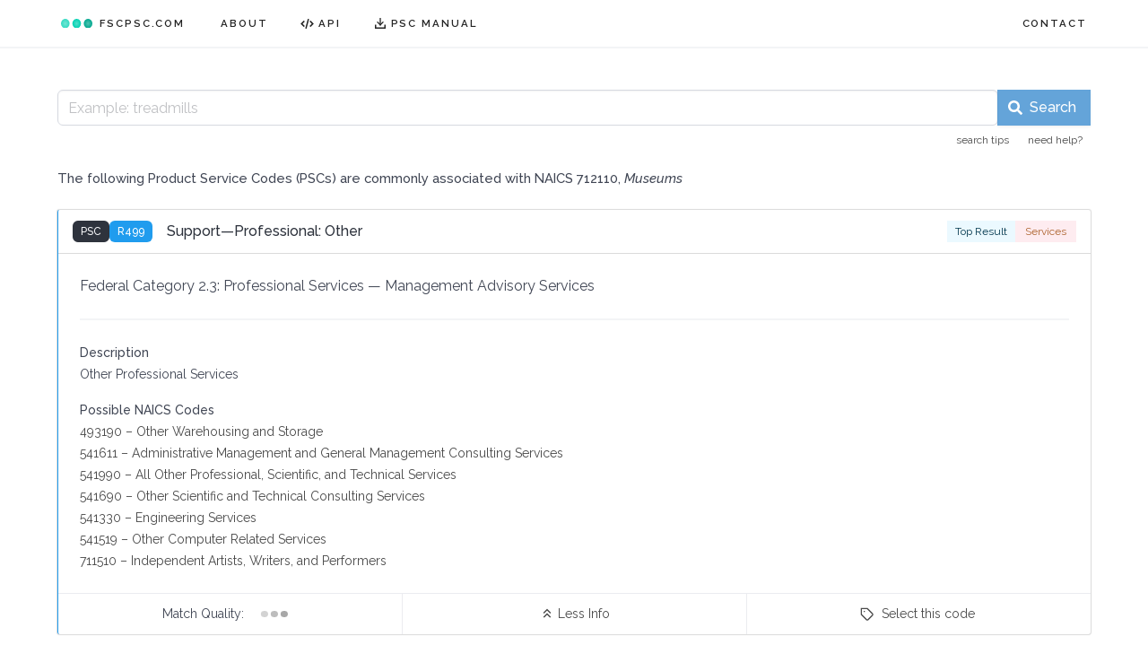

--- FILE ---
content_type: text/html; charset=utf-8
request_url: https://www.fscpsc.com/naics-codes/712110/product-service-codes
body_size: 12988
content:
<!DOCTYPE html>
<html lang="en" data-theme="light">

  <head>
    <title>NAICS 712110 to PSC | Machine Predictions for Product Service Codes</title>
    <meta name="description" content="Machine Predictions for Product Service Codes">
    
    <meta charset="utf-8">
    <meta name="viewport" content="width=device-width, initial-scale=1">
    <meta name="google-site-verification" content="KqnyQcrlS0CWURhzwUYMkRHw1UDH0d4wvmegNOn_EZ8">
    <meta name="msapplication-TileColor" content="#da532c">
    <meta name="msvalidate.01" content="D9CD7A14271FE6C6E313333BC460000A">
    <meta name="theme-color" content="#ffffff">

    <link rel="preconnect" href="https://fonts.gstatic.com/" crossorigin>

    <link rel="apple-touch-icon" sizes="180x180" href="/apple-touch-icon.png">
    <link rel="icon" type="image/png" sizes="32x32" href="/favicon-32x32.png">
    <link rel="icon" type="image/png" sizes="16x16" href="/favicon-16x16.png">
    <link rel="manifest" href="/site.webmanifest">
    <link rel="mask-icon" href="/safari-pinned-tab.svg" color="#5bbad5">
    
    <link rel="stylesheet" href="https://fonts.googleapis.com/css2?family=Raleway:ital,wght@0,300;0,400;0,500;0,600;0,700;1,300;1,400;1,500;1,600;1,700&display=swap"> 
    <link rel="stylesheet" href="https://cdn.jsdelivr.net/npm/bulma@1.0.4/css/bulma.min.css">
    <link rel="stylesheet" href="/css/fscpsc.css">
    

  </head>

  <body>

    


    <header class="navbar has-shadow" role="navigation" aria-label="main navigation">
      
      <div class="container">
        <div class="navbar-brand">
          <a class="navbar-item has-text-weight-semibold px-4" href="/">
            <img src="/images/logo.svg" width="35" alt="logo">
              <span class="px-2">FSCPSC.COM</span>
          </a>
          <a role="button" class="navbar-burger" data-target="navMenu" aria-label="menu" aria-expanded="false">
            <span></span>
            <span></span>
            <span></span>
          </a>
        </div>
        <div id="navMenu" class="navbar-menu">
          <div class="navbar-start">
            <a class="navbar-item has-text-weight-semibold px-4" href="/about">ABOUT</a>
            <a class="navbar-item has-text-weight-semibold px-4" target="_blank" href="https://api.fscpsc.com">
              <span class="icon is-hidden-touch">
                <svg xmlns="http://www.w3.org/2000/svg" width="15" height="15" viewBox="0 0 24 24" fill="none" stroke="currentColor" stroke-width="2.40" stroke-linecap="square" stroke-linejoin="square">
                  <polyline points=" 6  8  2 12  6 16"></polyline>
                  <polyline points="18 16 22 12 18  8"></polyline>
                  <polyline points="10 19.5  14 4.5"></polyline>
                </svg>
              </span>
              <span>API</span>
            </a>



            <a class="navbar-item has-text-weight-semibold px-4" target="_blank" href="https://www.acquisition.gov/sites/default/files/manual/October%202021%20PSC%20Manual.pdf">
              <span class="icon is-hidden-touch">
                <svg xmlns="http://www.w3.org/2000/svg" width="14" height="14" viewBox="0 0 24 24" fill="none" stroke="currentColor" stroke-width="2.25" stroke-linecap="square" stroke-linejoin="square">
                  <polyline points=" 3 15.5  3 21 21 21 21 15.5"></polyline>
                  <polyline points=" 7 10 12 15 17 10"></polyline>
                  <polyline points="12 15 12  3"></polyline>
                </svg>
              </span>
              <span>PSC MANUAL</span>
            </a>

          </div>
          <div class="navbar-end">
            <a class="navbar-item has-text-weight-semibold px-4 modal-button" target="_blank" href="/contact">CONTACT</a>
          </div>
        </div>
      </div>

    </header>

    <section class="section wrapper">
        <div class="container">
          <div class="columns">

            <div class="column">

              <div class="mb-6">



            	<div>
          	   
              <form id="search-form" method="post" action="/searches/">
                <span class="field has-addons">
                  <span class="control is-expanded">
                    <input
                      id="search-input"
                      name="search-string"
                      class="input"
                      type="text"
                      minlength="1"
                      maxlength="250"
                      placeholder="Search here..."
                      required="required"
                      
                    />
                  </span>
                  <span class="control">
                    <button id="search-botton-submit" type="submit" form="search-form" class="button submit">
                      <span class="icon">
                        <svg aria-hidden="true" width="16" height="16" focusable="false" role="img" xmlns="http://www.w3.org/2000/svg" viewBox="0 0 512 512">
                          <path fill="currentColor" d="M505 442.7L405.3 343c-4.5-4.5-10.6-7-17-7H372c27.6-35.3 44-79.7 44-128C416 93.1 322.9 0 208 0S0 93.1 0 208s93.1 208 208 208c48.3 0 92.7-16.4 128-44v16.3c0 6.4 2.5 12.5 7 17l99.7 99.7c9.4 9.4 24.6 9.4 33.9 0l28.3-28.3c9.4-9.4 9.4-24.6.1-34zM208 336c-70.7 0-128-57.2-128-128 0-70.7 57.2-128 128-128 70.7 0 128 57.2 128 128 0 70.7-57.2 128-128 128z"></path>
                        </svg>
                      </span>
                      <span class="is-hidden-mobile">Search</span>
                    </button>
                  </span>
                </span>
              </form>

                </div>

                <p class="mt-1" style="font-size:0.825rem">
                  <span class="is-pulled-right is-hidden-mobile">
                    <a class="tag is-white has-inverted-link-color">search tips</a>
                    <a class="tag is-white has-inverted-link-color">need help?</a>
                  </span>
                </p>


              </div>

              <div class="container">
                <p class="has-text-weight-medium" style="font-size:0.925rem">
                  <span>The following Product Service Codes (PSCs) are commonly associated with NAICS 712110, <i>Museums</i></span>
                </p>
                
                  
                    
                      
        <div id="card-R499" class="card product-service-codes mt-5" style="border-radius: .15rem;">
        <header class="card-header is-shadowless" style="border-bottom: 1px solid hsl(0, 0%, 86%);">
        <p class="card-header-title">
          <span class="field is-grouped is-grouped-multiline mb-0">
            <span class="control">
              <span class="tags has-addons pr-4" style="flex-wrap:nowrap;">
                <span class="tag is-dark is-hidden-mobile has-text-weight-medium">PSC</span>
                <span class="tag code-id has-text-white has-text-weight-medium">R499</span>
              </span>
            </span>
          </span>
          <span class="has-text-weight-medium">Support—Professional: Other</span>
        </p>

        <span class="card-header-icon is-hidden-mobile" aria-label="more options">
	  <span class="tags" style="flex-wrap:nowrap;">
            
              
                
                <span class="tag is-info is-light is-radiusless has-text-weight-normal">Top Result</span>
              
            
            <span class="tag services is-radiusless is-capitalized has-text-weight-normal" style="min-width: 5.65em;">Services</span>
          </span>
        </span>

        </header>
        <div class="card-content">
        <div class="content">
          <span class="category-title">
            
                <span>Federal Category 2.3:</span>
              
                 <span>Professional Services</span>
              
                <span>—</span>
                <span>Management Advisory Services</span>
            
          </span>
          <div id="card-R499-collapse" class="more-info is-clipped">
            <hr>
            <div>
             
              <p>
                <small>
                  <span class="has-text-weight-medium">Description</span>
                  <br>
                  <span>Other Professional Services</span>
                </small>
              </p>
              
             
             
             
              
                
              <p>
                <small>
                  <span class="has-text-weight-medium">Possible NAICS Codes</span>
                  <br>
                  <span>

                        <a target="_blank" href="/naics-codes/493190" class="has-inverted-link-color">

                        <span title="71.77% match">493190 – Other Warehousing and Storage</span>

                        </a> 

                        <br/>
                      

                        <a target="_blank" href="/naics-codes/541611" class="has-inverted-link-color">

                        <span title="5.04% match">541611 – Administrative Management and General Management Consulting Services</span>

                        </a> 

                        <br/>
                      

                        <a target="_blank" href="/naics-codes/541990" class="has-inverted-link-color">

                        <span title="3.56% match">541990 – All Other Professional, Scientific, and Technical Services</span>

                        </a> 

                        <br/>
                      

                        <a target="_blank" href="/naics-codes/541690" class="has-inverted-link-color">

                        <span title="1.66% match">541690 – Other Scientific and Technical Consulting Services</span>

                        </a> 

                        <br/>
                      

                        <a target="_blank" href="/naics-codes/541330" class="has-inverted-link-color">

                        <span title="1.18% match">541330 – Engineering Services</span>

                        </a> 

                        <br/>
                      

                        <a target="_blank" href="/naics-codes/541519" class="has-inverted-link-color">

                        <span title="1.01% match">541519 – Other Computer Related Services</span>

                        </a> 

                        <br/>
                      

                        <a target="_blank" href="/naics-codes/711510" class="has-inverted-link-color">

                        <span title="1.01% match">711510 – Independent Artists, Writers, and Performers</span>

                        </a> 

                        <br/>
                      </span>
                </small>
              </p>
                
              
            </div>
          </div>
        </div>
        </div>
        <footer class="card-footer ">
        <span class="card-footer-item">

            <span class="is-hidden-mobile pr-2">Match Quality:</span>
<svg xmlns="http://www.w3.org/2000/svg" version="1.1" viewBox="0 0 64.2731 10.0542" height="8.00" width="51.14129">
  <title>29.10% match</title>
  <defs>
    <radialGradient id="e" cx="116.95" cy="70.252" r="5.0271" gradientTransform="translate(-85.196 -65.225)" gradientUnits="userSpaceOnUse">
      <stop stop-color="#7e7e7e" stop-opacity=".68627" offset="0"/>
      <stop stop-color="#7e7e7e" offset="1"/>
    </radialGradient>
    <radialGradient id="d" cx="116.95" cy="70.252" r="5.0271" gradientTransform="translate(-85.196 -65.225)" gradientUnits="userSpaceOnUse">
      <stop stop-color="#939393" stop-opacity=".68627" offset="0"/>
      <stop stop-color="#939393" offset="1"/>
    </radialGradient>
    <radialGradient id="c" cx="116.95" cy="70.252" r="5.0271" gradientTransform="translate(-85.196 -65.225)" gradientUnits="userSpaceOnUse">
      <stop stop-color="#a8a8a8" stop-opacity=".68627" offset="0"/>
      <stop stop-color="#a8a8a8" offset="1"/>
    </radialGradient>
    <radialGradient id="b" cx="103.19" cy="70.252" r="5.0271" gradientTransform="translate(-85.196 -65.225)" gradientUnits="userSpaceOnUse">
      <stop stop-color="#bdbdbd" stop-opacity=".68627" offset="0"/>
      <stop stop-color="#bdbdbd" offset="1"/>
    </radialGradient>
    <radialGradient id="a" cx="90.223" cy="70.252" r="5.0271" gradientTransform="translate(-85.196 -65.225)" gradientUnits="userSpaceOnUse">
      <stop stop-color="#d3d3d3" stop-opacity=".68627" offset="0"/>
      <stop stop-color="#d3d3d3" offset="1"/>
    </radialGradient>
  </defs>

  <g>
    <circle cx="18.389" cy="5.0271" r="5.0271" fill="url(#a)"/>
    <circle cx="32.008" cy="5.0271" r="5.0271" fill="url(#b)"/>
    <circle cx="45.627" cy="5.0271" r="5.0271" fill="url(#c)"/>
  </g>

</svg>



        </span>
        <span class="card-footer-item">
         <a class="info has-inverted-link-color" data-target="#card-R499-collapse" onclick="resize(this)">
          <span class="toggle">
            <svg xmlns="http://www.w3.org/2000/svg" width="16" height="16" viewBox="0 0 24 24" fill="none" stroke="currentColor" stroke-width="2.0" stroke-linecap="square" stroke-linejoin="square">
              <polyline points="7 11 12 16 17 11"></polyline>
              <polyline points="7 4 12 9 17 4"></polyline>
            </svg>
            <span class="is-hidden-mobile">More Info</span>
          </span>
          <span class="toggle is-hidden">
            <svg xmlns="http://www.w3.org/2000/svg" width="16" height="16" viewBox="0 0 24 24" fill="none" stroke="currentColor" stroke-width="2.0" stroke-linecap="square" stroke-linejoin="square">
              <polyline points="17 9 12 4 7 9"></polyline>
              <polyline points="17 16 12 11 7 16"></polyline>
            </svg>
            <span class="is-hidden-mobile">Less Info</span>
          </span>
         </a>
        </span>
        <span class="card-footer-item">
          
            <form action="./relationships/selections" method="post">
              <input type="hidden" name="type" value="product-service-codes">
              <input type="hidden" name="identifier" value="R499">
              <button type="submit" class="card-select has-inverted-link-color" style="border:none; background:none;">
                <svg xmlns="http://www.w3.org/2000/svg" width="16" height="16" viewBox="0 0 24 24" fill="none" stroke="currentColor" stroke-width="2.0" stroke-linecap="square" stroke-linejoin="square"
                  class=" tagged ">
                  <path d="M20.59 13.41l-7.17 7.17a2 2 0 0 1-2.83 0L2 12V2h10l8.59 8.59a2 2 0 0 1 0 2.82z"></path>
                  <line x1="7" y1="7" x2="7.01" y2="7"></line>
                </svg>
                <span class="px-1">Select<span class="is-hidden-mobile"> this code</span></span>
              </button>	
            </form>
           
        </span>
        </footer>
        </div>

                    
                  
                
                  
                    
                      
        <div id="card-R408" class="card product-service-codes mt-5" style="border-radius: .15rem;">
        <header class="card-header is-shadowless" style="border-bottom: 1px solid hsl(0, 0%, 86%);">
        <p class="card-header-title">
          <span class="field is-grouped is-grouped-multiline mb-0">
            <span class="control">
              <span class="tags has-addons pr-4" style="flex-wrap:nowrap;">
                <span class="tag is-dark is-hidden-mobile has-text-weight-medium">PSC</span>
                <span class="tag code-id has-text-white has-text-weight-medium">R408</span>
              </span>
            </span>
          </span>
          <span class="has-text-weight-medium">Support—Professional: Program Management/Support</span>
        </p>

        <span class="card-header-icon is-hidden-mobile" aria-label="more options">
	  <span class="tags" style="flex-wrap:nowrap;">
            
              
            
            <span class="tag services is-radiusless is-capitalized has-text-weight-normal" style="min-width: 5.65em;">Services</span>
          </span>
        </span>

        </header>
        <div class="card-content">
        <div class="content">
          <span class="category-title">
            
                <span>Federal Category 2.3:</span>
              
                 <span>Professional Services</span>
              
                <span>—</span>
                <span>Management Advisory Services</span>
            
          </span>
          <div id="card-R408-collapse" class="more-info is-clipped">
            <hr>
            <div>
             
              <p>
                <small>
                  <span class="has-text-weight-medium">Description</span>
                  <br>
                  <span>Program Management/Support Services</span>
                </small>
              </p>
              
             
              <p>
                <small>
                  <span class="has-text-weight-medium">Includes</span>
                  <br>
                  <span>Includes: Situations Where The Contractor is Solely Responsible for Program Management As Well As Situations Where the Contractor Provides Program Management Support to A Government Program Manager</span>
                </small>
              </p>
              
             
              <p>
                <small>
                  <span class="has-text-weight-medium">Excludes</span>
                  <br>
                  <span>Excludes: Program Evaluations/Review/Dev(PSC R410); Contract/Procurement/Acquisition Support (PSC R707)</span>
                </small>
              </p>
              
             
              
                
              <p>
                <small>
                  <span class="has-text-weight-medium">Possible NAICS Codes</span>
                  <br>
                  <span>

                        <a target="_blank" href="/naics-codes/541611" class="has-inverted-link-color">

                        <span title="40.31% match">541611 – Administrative Management and General Management Consulting Services</span>

                        </a> 

                        <br/>
                      

                        <a target="_blank" href="/naics-codes/541330" class="has-inverted-link-color">

                        <span title="7.76% match">541330 – Engineering Services</span>

                        </a> 

                        <br/>
                      

                        <a target="_blank" href="/naics-codes/541690" class="has-inverted-link-color">

                        <span title="7.14% match">541690 – Other Scientific and Technical Consulting Services</span>

                        </a> 

                        <br/>
                      

                        <a target="_blank" href="/naics-codes/541990" class="has-inverted-link-color">

                        <span title="5.41% match">541990 – All Other Professional, Scientific, and Technical Services</span>

                        </a> 

                        <br/>
                      

                        <a target="_blank" href="/naics-codes/541519" class="has-inverted-link-color">

                        <span title="4.55% match">541519 – Other Computer Related Services</span>

                        </a> 

                        <br/>
                      

                        <a target="_blank" href="/naics-codes/541511" class="has-inverted-link-color">

                        <span title="3.06% match">541511 – Custom Computer Programming Services</span>

                        </a> 

                        <br/>
                      

                        <a target="_blank" href="/naics-codes/541512" class="has-inverted-link-color">

                        <span title="2.97% match">541512 – Computer Systems Design Services</span>

                        </a> 

                        <br/>
                      

                        <a target="_blank" href="/naics-codes/561210" class="has-inverted-link-color">

                        <span title="2.77% match">561210 – Facilities Support Services</span>

                        </a> 

                        <br/>
                      

                        <a target="_blank" href="/naics-codes/541618" class="has-inverted-link-color">

                        <span title="2.55% match">541618 – Other Management Consulting Services</span>

                        </a> 

                        <br/>
                      

                        <a target="_blank" href="/naics-codes/541620" class="has-inverted-link-color">

                        <span title="1.53% match">541620 – Environmental Consulting Services</span>

                        </a> 

                        <br/>
                      </span>
                </small>
              </p>
                
              
            </div>
          </div>
        </div>
        </div>
        <footer class="card-footer ">
        <span class="card-footer-item">

            <span class="is-hidden-mobile pr-2">Match Quality:</span>
<svg xmlns="http://www.w3.org/2000/svg" version="1.1" viewBox="0 0 64.2731 10.0542" height="8.00" width="51.14129">
  <title>6.35% match</title>
  <defs>
    <radialGradient id="e" cx="116.95" cy="70.252" r="5.0271" gradientTransform="translate(-85.196 -65.225)" gradientUnits="userSpaceOnUse">
      <stop stop-color="#7e7e7e" stop-opacity=".68627" offset="0"/>
      <stop stop-color="#7e7e7e" offset="1"/>
    </radialGradient>
    <radialGradient id="d" cx="116.95" cy="70.252" r="5.0271" gradientTransform="translate(-85.196 -65.225)" gradientUnits="userSpaceOnUse">
      <stop stop-color="#939393" stop-opacity=".68627" offset="0"/>
      <stop stop-color="#939393" offset="1"/>
    </radialGradient>
    <radialGradient id="c" cx="116.95" cy="70.252" r="5.0271" gradientTransform="translate(-85.196 -65.225)" gradientUnits="userSpaceOnUse">
      <stop stop-color="#a8a8a8" stop-opacity=".68627" offset="0"/>
      <stop stop-color="#a8a8a8" offset="1"/>
    </radialGradient>
    <radialGradient id="b" cx="103.19" cy="70.252" r="5.0271" gradientTransform="translate(-85.196 -65.225)" gradientUnits="userSpaceOnUse">
      <stop stop-color="#bdbdbd" stop-opacity=".68627" offset="0"/>
      <stop stop-color="#bdbdbd" offset="1"/>
    </radialGradient>
    <radialGradient id="a" cx="90.223" cy="70.252" r="5.0271" gradientTransform="translate(-85.196 -65.225)" gradientUnits="userSpaceOnUse">
      <stop stop-color="#d3d3d3" stop-opacity=".68627" offset="0"/>
      <stop stop-color="#d3d3d3" offset="1"/>
    </radialGradient>
  </defs>

  <g>
    <circle cx="32.008" cy="5.0271" r="5.0271" fill="url(#a)"/>
  </g>

</svg>



        </span>
        <span class="card-footer-item">
         <a class="info has-inverted-link-color" data-target="#card-R408-collapse" onclick="resize(this)">
          <span class="toggle">
            <svg xmlns="http://www.w3.org/2000/svg" width="16" height="16" viewBox="0 0 24 24" fill="none" stroke="currentColor" stroke-width="2.0" stroke-linecap="square" stroke-linejoin="square">
              <polyline points="7 11 12 16 17 11"></polyline>
              <polyline points="7 4 12 9 17 4"></polyline>
            </svg>
            <span class="is-hidden-mobile">More Info</span>
          </span>
          <span class="toggle is-hidden">
            <svg xmlns="http://www.w3.org/2000/svg" width="16" height="16" viewBox="0 0 24 24" fill="none" stroke="currentColor" stroke-width="2.0" stroke-linecap="square" stroke-linejoin="square">
              <polyline points="17 9 12 4 7 9"></polyline>
              <polyline points="17 16 12 11 7 16"></polyline>
            </svg>
            <span class="is-hidden-mobile">Less Info</span>
          </span>
         </a>
        </span>
        <span class="card-footer-item">
          
            <form action="./relationships/selections" method="post">
              <input type="hidden" name="type" value="product-service-codes">
              <input type="hidden" name="identifier" value="R408">
              <button type="submit" class="card-select has-inverted-link-color" style="border:none; background:none;">
                <svg xmlns="http://www.w3.org/2000/svg" width="16" height="16" viewBox="0 0 24 24" fill="none" stroke="currentColor" stroke-width="2.0" stroke-linecap="square" stroke-linejoin="square"
                  class=" is-hidden-mobile ">
                  <path d="M20.59 13.41l-7.17 7.17a2 2 0 0 1-2.83 0L2 12V2h10l8.59 8.59a2 2 0 0 1 0 2.82z"></path>
                  <line x1="7" y1="7" x2="7.01" y2="7"></line>
                </svg>
                <span class="px-1">Select<span class="is-hidden-mobile"> this code</span></span>
              </button>	
            </form>
           
        </span>
        </footer>
        </div>

                    
                  
                
                  
                    
                      
        <div id="card-Z2PB" class="card product-service-codes mt-5" style="border-radius: .15rem;">
        <header class="card-header is-shadowless" style="border-bottom: 1px solid hsl(0, 0%, 86%);">
        <p class="card-header-title">
          <span class="field is-grouped is-grouped-multiline mb-0">
            <span class="control">
              <span class="tags has-addons pr-4" style="flex-wrap:nowrap;">
                <span class="tag is-dark is-hidden-mobile has-text-weight-medium">PSC</span>
                <span class="tag code-id has-text-white has-text-weight-medium">Z2PB</span>
              </span>
            </span>
          </span>
          <span class="has-text-weight-medium">Repair or Alteration of Exhibit Design (Non-Building)</span>
        </p>

        <span class="card-header-icon is-hidden-mobile" aria-label="more options">
	  <span class="tags" style="flex-wrap:nowrap;">
            
              
            
            <span class="tag services is-radiusless is-capitalized has-text-weight-normal" style="min-width: 5.65em;">Services</span>
          </span>
        </span>

        </header>
        <div class="card-content">
        <div class="content">
          <span class="category-title">
            
                <span>Federal Category 4.4:</span>
              
                 <span>Facilities &amp; Construction</span>
              
                <span>—</span>
                <span>Facility Related Services</span>
            
          </span>
          <div id="card-Z2PB-collapse" class="more-info is-clipped">
            <hr>
            <div>
             
             
             
             
              
                
              <p>
                <small>
                  <span class="has-text-weight-medium">Possible NAICS Codes</span>
                  <br>
                  <span>

                        <a target="_blank" href="/naics-codes/561920" class="has-inverted-link-color">

                        <span title="22.66% match">561920 – Convention and Trade Show Organizers</span>

                        </a> 

                        <br/>
                      

                        <a target="_blank" href="/naics-codes/541410" class="has-inverted-link-color">

                        <span title="21.88% match">541410 – Interior Design Services</span>

                        </a> 

                        <br/>
                      

                        <a target="_blank" href="/naics-codes/712110" class="has-inverted-link-color">

                        <span title="19.53% match">712110 – Museums</span>

                        </a> 

                        <br/>
                      

                        <a target="_blank" href="/naics-codes/541850" class="has-inverted-link-color">

                        <span title="6.25% match">541850 – Indoor and Outdoor Display Advertising</span>

                        </a> 

                        <br/>
                      

                        <a target="_blank" href="/naics-codes/711510" class="has-inverted-link-color">

                        <span title="3.91% match">711510 – Independent Artists, Writers, and Performers</span>

                        </a> 

                        <br/>
                      

                        <a target="_blank" href="/naics-codes/541430" class="has-inverted-link-color">

                        <span title="3.91% match">541430 – Graphic Design Services</span>

                        </a> 

                        <br/>
                      

                        <a target="_blank" href="/naics-codes/236220" class="has-inverted-link-color">

                        <span title="3.91% match">236220 – Commercial and Institutional Building Construction</span>

                        </a> 

                        <br/>
                      

                        <a target="_blank" href="/naics-codes/339950" class="has-inverted-link-color">

                        <span title="3.13% match">339950 – Sign Manufacturing</span>

                        </a> 

                        <br/>
                      

                        <a target="_blank" href="/naics-codes/238990" class="has-inverted-link-color">

                        <span title="2.34% match">238990 – All Other Specialty Trade Contractors</span>

                        </a> 

                        <br/>
                      

                        <a target="_blank" href="/naics-codes/337212" class="has-inverted-link-color">

                        <span title="1.56% match">337212 – Custom Architectural Woodwork and Millwork Manufacturing</span>

                        </a> 

                        <br/>
                      </span>
                </small>
              </p>
                
              
            </div>
          </div>
        </div>
        </div>
        <footer class="card-footer ">
        <span class="card-footer-item">

            <span class="is-hidden-mobile pr-2">Match Quality:</span>
<svg xmlns="http://www.w3.org/2000/svg" version="1.1" viewBox="0 0 64.2731 10.0542" height="8.00" width="51.14129">
  <title>5.12% match</title>
  <defs>
    <radialGradient id="e" cx="116.95" cy="70.252" r="5.0271" gradientTransform="translate(-85.196 -65.225)" gradientUnits="userSpaceOnUse">
      <stop stop-color="#7e7e7e" stop-opacity=".68627" offset="0"/>
      <stop stop-color="#7e7e7e" offset="1"/>
    </radialGradient>
    <radialGradient id="d" cx="116.95" cy="70.252" r="5.0271" gradientTransform="translate(-85.196 -65.225)" gradientUnits="userSpaceOnUse">
      <stop stop-color="#939393" stop-opacity=".68627" offset="0"/>
      <stop stop-color="#939393" offset="1"/>
    </radialGradient>
    <radialGradient id="c" cx="116.95" cy="70.252" r="5.0271" gradientTransform="translate(-85.196 -65.225)" gradientUnits="userSpaceOnUse">
      <stop stop-color="#a8a8a8" stop-opacity=".68627" offset="0"/>
      <stop stop-color="#a8a8a8" offset="1"/>
    </radialGradient>
    <radialGradient id="b" cx="103.19" cy="70.252" r="5.0271" gradientTransform="translate(-85.196 -65.225)" gradientUnits="userSpaceOnUse">
      <stop stop-color="#bdbdbd" stop-opacity=".68627" offset="0"/>
      <stop stop-color="#bdbdbd" offset="1"/>
    </radialGradient>
    <radialGradient id="a" cx="90.223" cy="70.252" r="5.0271" gradientTransform="translate(-85.196 -65.225)" gradientUnits="userSpaceOnUse">
      <stop stop-color="#d3d3d3" stop-opacity=".68627" offset="0"/>
      <stop stop-color="#d3d3d3" offset="1"/>
    </radialGradient>
  </defs>

  <g>
    <circle cx="32.008" cy="5.0271" r="5.0271" fill="url(#a)"/>
  </g>

</svg>



        </span>
        <span class="card-footer-item">
         <a class="info has-inverted-link-color" data-target="#card-Z2PB-collapse" onclick="resize(this)">
          <span class="toggle">
            <svg xmlns="http://www.w3.org/2000/svg" width="16" height="16" viewBox="0 0 24 24" fill="none" stroke="currentColor" stroke-width="2.0" stroke-linecap="square" stroke-linejoin="square">
              <polyline points="7 11 12 16 17 11"></polyline>
              <polyline points="7 4 12 9 17 4"></polyline>
            </svg>
            <span class="is-hidden-mobile">More Info</span>
          </span>
          <span class="toggle is-hidden">
            <svg xmlns="http://www.w3.org/2000/svg" width="16" height="16" viewBox="0 0 24 24" fill="none" stroke="currentColor" stroke-width="2.0" stroke-linecap="square" stroke-linejoin="square">
              <polyline points="17 9 12 4 7 9"></polyline>
              <polyline points="17 16 12 11 7 16"></polyline>
            </svg>
            <span class="is-hidden-mobile">Less Info</span>
          </span>
         </a>
        </span>
        <span class="card-footer-item">
          
            <form action="./relationships/selections" method="post">
              <input type="hidden" name="type" value="product-service-codes">
              <input type="hidden" name="identifier" value="Z2PB">
              <button type="submit" class="card-select has-inverted-link-color" style="border:none; background:none;">
                <svg xmlns="http://www.w3.org/2000/svg" width="16" height="16" viewBox="0 0 24 24" fill="none" stroke="currentColor" stroke-width="2.0" stroke-linecap="square" stroke-linejoin="square"
                  class=" is-hidden-mobile ">
                  <path d="M20.59 13.41l-7.17 7.17a2 2 0 0 1-2.83 0L2 12V2h10l8.59 8.59a2 2 0 0 1 0 2.82z"></path>
                  <line x1="7" y1="7" x2="7.01" y2="7"></line>
                </svg>
                <span class="px-1">Select<span class="is-hidden-mobile"> this code</span></span>
              </button>	
            </form>
           
        </span>
        </footer>
        </div>

                    
                  
                
                  
                    
                      
        <div id="card-Z2JA" class="card product-service-codes mt-5" style="border-radius: .15rem;">
        <header class="card-header is-shadowless" style="border-bottom: 1px solid hsl(0, 0%, 86%);">
        <p class="card-header-title">
          <span class="field is-grouped is-grouped-multiline mb-0">
            <span class="control">
              <span class="tags has-addons pr-4" style="flex-wrap:nowrap;">
                <span class="tag is-dark is-hidden-mobile has-text-weight-medium">PSC</span>
                <span class="tag code-id has-text-white has-text-weight-medium">Z2JA</span>
              </span>
            </span>
          </span>
          <span class="has-text-weight-medium">Repair or Alteration of Museums and Exhibition Buildings</span>
        </p>

        <span class="card-header-icon is-hidden-mobile" aria-label="more options">
	  <span class="tags" style="flex-wrap:nowrap;">
            
              
            
            <span class="tag services is-radiusless is-capitalized has-text-weight-normal" style="min-width: 5.65em;">Services</span>
          </span>
        </span>

        </header>
        <div class="card-content">
        <div class="content">
          <span class="category-title">
            
                <span>Federal Category 4.4:</span>
              
                 <span>Facilities &amp; Construction</span>
              
                <span>—</span>
                <span>Facility Related Services</span>
            
          </span>
          <div id="card-Z2JA-collapse" class="more-info is-clipped">
            <hr>
            <div>
             
             
             
             
              
                
              <p>
                <small>
                  <span class="has-text-weight-medium">Possible NAICS Codes</span>
                  <br>
                  <span>

                        <a target="_blank" href="/naics-codes/236220" class="has-inverted-link-color">

                        <span title="47.68% match">236220 – Commercial and Institutional Building Construction</span>

                        </a> 

                        <br/>
                      

                        <a target="_blank" href="/naics-codes/712110" class="has-inverted-link-color">

                        <span title="10.13% match">712110 – Museums</span>

                        </a> 

                        <br/>
                      

                        <a target="_blank" href="/naics-codes/238160" class="has-inverted-link-color">

                        <span title="8.02% match">238160 – Roofing Contractors</span>

                        </a> 

                        <br/>
                      

                        <a target="_blank" href="/naics-codes/541310" class="has-inverted-link-color">

                        <span title="3.80% match">541310 – Architectural Services</span>

                        </a> 

                        <br/>
                      

                        <a target="_blank" href="/naics-codes/238220" class="has-inverted-link-color">

                        <span title="3.38% match">238220 – Plumbing, Heating, and Air-Conditioning Contractors</span>

                        </a> 

                        <br/>
                      

                        <a target="_blank" href="/naics-codes/238990" class="has-inverted-link-color">

                        <span title="2.53% match">238990 – All Other Specialty Trade Contractors</span>

                        </a> 

                        <br/>
                      

                        <a target="_blank" href="/naics-codes/238210" class="has-inverted-link-color">

                        <span title="2.53% match">238210 – Electrical Contractors and Other Wiring Installation Contractors</span>

                        </a> 

                        <br/>
                      

                        <a target="_blank" href="/naics-codes/561210" class="has-inverted-link-color">

                        <span title="2.11% match">561210 – Facilities Support Services</span>

                        </a> 

                        <br/>
                      

                        <a target="_blank" href="/naics-codes/541490" class="has-inverted-link-color">

                        <span title="1.69% match">541490 – Other Specialized Design Services</span>

                        </a> 

                        <br/>
                      

                        <a target="_blank" href="/naics-codes/238330" class="has-inverted-link-color">

                        <span title="1.69% match">238330 – Flooring Contractors</span>

                        </a> 

                        <br/>
                      </span>
                </small>
              </p>
                
              
            </div>
          </div>
        </div>
        </div>
        <footer class="card-footer ">
        <span class="card-footer-item">

            <span class="is-hidden-mobile pr-2">Match Quality:</span>
<svg xmlns="http://www.w3.org/2000/svg" version="1.1" viewBox="0 0 64.2731 10.0542" height="8.00" width="51.14129">
  <title>4.92% match</title>
  <defs>
    <radialGradient id="e" cx="116.95" cy="70.252" r="5.0271" gradientTransform="translate(-85.196 -65.225)" gradientUnits="userSpaceOnUse">
      <stop stop-color="#7e7e7e" stop-opacity=".68627" offset="0"/>
      <stop stop-color="#7e7e7e" offset="1"/>
    </radialGradient>
    <radialGradient id="d" cx="116.95" cy="70.252" r="5.0271" gradientTransform="translate(-85.196 -65.225)" gradientUnits="userSpaceOnUse">
      <stop stop-color="#939393" stop-opacity=".68627" offset="0"/>
      <stop stop-color="#939393" offset="1"/>
    </radialGradient>
    <radialGradient id="c" cx="116.95" cy="70.252" r="5.0271" gradientTransform="translate(-85.196 -65.225)" gradientUnits="userSpaceOnUse">
      <stop stop-color="#a8a8a8" stop-opacity=".68627" offset="0"/>
      <stop stop-color="#a8a8a8" offset="1"/>
    </radialGradient>
    <radialGradient id="b" cx="103.19" cy="70.252" r="5.0271" gradientTransform="translate(-85.196 -65.225)" gradientUnits="userSpaceOnUse">
      <stop stop-color="#bdbdbd" stop-opacity=".68627" offset="0"/>
      <stop stop-color="#bdbdbd" offset="1"/>
    </radialGradient>
    <radialGradient id="a" cx="90.223" cy="70.252" r="5.0271" gradientTransform="translate(-85.196 -65.225)" gradientUnits="userSpaceOnUse">
      <stop stop-color="#d3d3d3" stop-opacity=".68627" offset="0"/>
      <stop stop-color="#d3d3d3" offset="1"/>
    </radialGradient>
  </defs>

  <g>
    <circle cx="32.008" cy="5.0271" r="5.0271" fill="url(#a)"/>
  </g>

</svg>



        </span>
        <span class="card-footer-item">
         <a class="info has-inverted-link-color" data-target="#card-Z2JA-collapse" onclick="resize(this)">
          <span class="toggle">
            <svg xmlns="http://www.w3.org/2000/svg" width="16" height="16" viewBox="0 0 24 24" fill="none" stroke="currentColor" stroke-width="2.0" stroke-linecap="square" stroke-linejoin="square">
              <polyline points="7 11 12 16 17 11"></polyline>
              <polyline points="7 4 12 9 17 4"></polyline>
            </svg>
            <span class="is-hidden-mobile">More Info</span>
          </span>
          <span class="toggle is-hidden">
            <svg xmlns="http://www.w3.org/2000/svg" width="16" height="16" viewBox="0 0 24 24" fill="none" stroke="currentColor" stroke-width="2.0" stroke-linecap="square" stroke-linejoin="square">
              <polyline points="17 9 12 4 7 9"></polyline>
              <polyline points="17 16 12 11 7 16"></polyline>
            </svg>
            <span class="is-hidden-mobile">Less Info</span>
          </span>
         </a>
        </span>
        <span class="card-footer-item">
          
            <form action="./relationships/selections" method="post">
              <input type="hidden" name="type" value="product-service-codes">
              <input type="hidden" name="identifier" value="Z2JA">
              <button type="submit" class="card-select has-inverted-link-color" style="border:none; background:none;">
                <svg xmlns="http://www.w3.org/2000/svg" width="16" height="16" viewBox="0 0 24 24" fill="none" stroke="currentColor" stroke-width="2.0" stroke-linecap="square" stroke-linejoin="square"
                  class=" is-hidden-mobile ">
                  <path d="M20.59 13.41l-7.17 7.17a2 2 0 0 1-2.83 0L2 12V2h10l8.59 8.59a2 2 0 0 1 0 2.82z"></path>
                  <line x1="7" y1="7" x2="7.01" y2="7"></line>
                </svg>
                <span class="px-1">Select<span class="is-hidden-mobile"> this code</span></span>
              </button>	
            </form>
           
        </span>
        </footer>
        </div>

                    
                  
                
                  
                    
                      
        <div id="card-R699" class="card product-service-codes mt-5" style="border-radius: .15rem;">
        <header class="card-header is-shadowless" style="border-bottom: 1px solid hsl(0, 0%, 86%);">
        <p class="card-header-title">
          <span class="field is-grouped is-grouped-multiline mb-0">
            <span class="control">
              <span class="tags has-addons pr-4" style="flex-wrap:nowrap;">
                <span class="tag is-dark is-hidden-mobile has-text-weight-medium">PSC</span>
                <span class="tag code-id has-text-white has-text-weight-medium">R699</span>
              </span>
            </span>
          </span>
          <span class="has-text-weight-medium">Support—Administrative: Other</span>
        </p>

        <span class="card-header-icon is-hidden-mobile" aria-label="more options">
	  <span class="tags" style="flex-wrap:nowrap;">
            
              
            
            <span class="tag services is-radiusless is-capitalized has-text-weight-normal" style="min-width: 5.65em;">Services</span>
          </span>
        </span>

        </header>
        <div class="card-content">
        <div class="content">
          <span class="category-title">
            
                <span>Federal Category 2.1:</span>
              
                 <span>Professional Services</span>
              
                <span>—</span>
                <span>Social Services</span>
            
          </span>
          <div id="card-R699-collapse" class="more-info is-clipped">
            <hr>
            <div>
             
              <p>
                <small>
                  <span class="has-text-weight-medium">Description</span>
                  <br>
                  <span>Other Administrative Support Services</span>
                </small>
              </p>
              
             
             
             
              
                
              <p>
                <small>
                  <span class="has-text-weight-medium">Possible NAICS Codes</span>
                  <br>
                  <span>

                        <a target="_blank" href="/naics-codes/541611" class="has-inverted-link-color">

                        <span title="24.96% match">541611 – Administrative Management and General Management Consulting Services</span>

                        </a> 

                        <br/>
                      

                        <a target="_blank" href="/naics-codes/561110" class="has-inverted-link-color">

                        <span title="15.36% match">561110 – Office Administrative Services</span>

                        </a> 

                        <br/>
                      

                        <a target="_blank" href="/naics-codes/561320" class="has-inverted-link-color">

                        <span title="6.80% match">561320 – Temporary Help Services</span>

                        </a> 

                        <br/>
                      

                        <a target="_blank" href="/naics-codes/561210" class="has-inverted-link-color">

                        <span title="5.85% match">561210 – Facilities Support Services</span>

                        </a> 

                        <br/>
                      

                        <a target="_blank" href="/naics-codes/541990" class="has-inverted-link-color">

                        <span title="3.86% match">541990 – All Other Professional, Scientific, and Technical Services</span>

                        </a> 

                        <br/>
                      

                        <a target="_blank" href="/naics-codes/541330" class="has-inverted-link-color">

                        <span title="2.72% match">541330 – Engineering Services</span>

                        </a> 

                        <br/>
                      

                        <a target="_blank" href="/naics-codes/541511" class="has-inverted-link-color">

                        <span title="2.32% match">541511 – Custom Computer Programming Services</span>

                        </a> 

                        <br/>
                      

                        <a target="_blank" href="/naics-codes/561990" class="has-inverted-link-color">

                        <span title="2.22% match">561990 – All Other Support Services</span>

                        </a> 

                        <br/>
                      

                        <a target="_blank" href="/naics-codes/541519" class="has-inverted-link-color">

                        <span title="2.02% match">541519 – Other Computer Related Services</span>

                        </a> 

                        <br/>
                      

                        <a target="_blank" href="/naics-codes/622110" class="has-inverted-link-color">

                        <span title="1.97% match">622110 – General Medical and Surgical Hospitals</span>

                        </a> 

                        <br/>
                      </span>
                </small>
              </p>
                
              
            </div>
          </div>
        </div>
        </div>
        <footer class="card-footer ">
        <span class="card-footer-item">

            <span class="is-hidden-mobile pr-2">Match Quality:</span>
<svg xmlns="http://www.w3.org/2000/svg" version="1.1" viewBox="0 0 64.2731 10.0542" height="8.00" width="51.14129">
  <title>3.89% match</title>
  <defs>
    <radialGradient id="e" cx="116.95" cy="70.252" r="5.0271" gradientTransform="translate(-85.196 -65.225)" gradientUnits="userSpaceOnUse">
      <stop stop-color="#7e7e7e" stop-opacity=".68627" offset="0"/>
      <stop stop-color="#7e7e7e" offset="1"/>
    </radialGradient>
    <radialGradient id="d" cx="116.95" cy="70.252" r="5.0271" gradientTransform="translate(-85.196 -65.225)" gradientUnits="userSpaceOnUse">
      <stop stop-color="#939393" stop-opacity=".68627" offset="0"/>
      <stop stop-color="#939393" offset="1"/>
    </radialGradient>
    <radialGradient id="c" cx="116.95" cy="70.252" r="5.0271" gradientTransform="translate(-85.196 -65.225)" gradientUnits="userSpaceOnUse">
      <stop stop-color="#a8a8a8" stop-opacity=".68627" offset="0"/>
      <stop stop-color="#a8a8a8" offset="1"/>
    </radialGradient>
    <radialGradient id="b" cx="103.19" cy="70.252" r="5.0271" gradientTransform="translate(-85.196 -65.225)" gradientUnits="userSpaceOnUse">
      <stop stop-color="#bdbdbd" stop-opacity=".68627" offset="0"/>
      <stop stop-color="#bdbdbd" offset="1"/>
    </radialGradient>
    <radialGradient id="a" cx="90.223" cy="70.252" r="5.0271" gradientTransform="translate(-85.196 -65.225)" gradientUnits="userSpaceOnUse">
      <stop stop-color="#d3d3d3" stop-opacity=".68627" offset="0"/>
      <stop stop-color="#d3d3d3" offset="1"/>
    </radialGradient>
  </defs>

  <g>
    <circle cx="32.008" cy="5.0271" r="5.0271" fill="url(#a)"/>
  </g>

</svg>



        </span>
        <span class="card-footer-item">
         <a class="info has-inverted-link-color" data-target="#card-R699-collapse" onclick="resize(this)">
          <span class="toggle">
            <svg xmlns="http://www.w3.org/2000/svg" width="16" height="16" viewBox="0 0 24 24" fill="none" stroke="currentColor" stroke-width="2.0" stroke-linecap="square" stroke-linejoin="square">
              <polyline points="7 11 12 16 17 11"></polyline>
              <polyline points="7 4 12 9 17 4"></polyline>
            </svg>
            <span class="is-hidden-mobile">More Info</span>
          </span>
          <span class="toggle is-hidden">
            <svg xmlns="http://www.w3.org/2000/svg" width="16" height="16" viewBox="0 0 24 24" fill="none" stroke="currentColor" stroke-width="2.0" stroke-linecap="square" stroke-linejoin="square">
              <polyline points="17 9 12 4 7 9"></polyline>
              <polyline points="17 16 12 11 7 16"></polyline>
            </svg>
            <span class="is-hidden-mobile">Less Info</span>
          </span>
         </a>
        </span>
        <span class="card-footer-item">
          
            <form action="./relationships/selections" method="post">
              <input type="hidden" name="type" value="product-service-codes">
              <input type="hidden" name="identifier" value="R699">
              <button type="submit" class="card-select has-inverted-link-color" style="border:none; background:none;">
                <svg xmlns="http://www.w3.org/2000/svg" width="16" height="16" viewBox="0 0 24 24" fill="none" stroke="currentColor" stroke-width="2.0" stroke-linecap="square" stroke-linejoin="square"
                  class=" is-hidden-mobile ">
                  <path d="M20.59 13.41l-7.17 7.17a2 2 0 0 1-2.83 0L2 12V2h10l8.59 8.59a2 2 0 0 1 0 2.82z"></path>
                  <line x1="7" y1="7" x2="7.01" y2="7"></line>
                </svg>
                <span class="px-1">Select<span class="is-hidden-mobile"> this code</span></span>
              </button>	
            </form>
           
        </span>
        </footer>
        </div>

                    
                  
                
                  
                    
                      
        <div id="card-9915" class="card product-service-codes mt-5" style="border-radius: .15rem;">
        <header class="card-header is-shadowless" style="border-bottom: 1px solid hsl(0, 0%, 86%);">
        <p class="card-header-title">
          <span class="field is-grouped is-grouped-multiline mb-0">
            <span class="control">
              <span class="tags has-addons pr-4" style="flex-wrap:nowrap;">
                <span class="tag is-dark is-hidden-mobile has-text-weight-medium">PSC</span>
                <span class="tag code-id has-text-white has-text-weight-medium">9915</span>
              </span>
            </span>
          </span>
          <span class="has-text-weight-medium">Collectors&#39; and/or Historical Items</span>
        </p>

        <span class="card-header-icon is-hidden-mobile" aria-label="more options">
	  <span class="tags" style="flex-wrap:nowrap;">
            
              
            
            <span class="tag products is-radiusless is-capitalized has-text-weight-normal" style="min-width: 5.65em;">Products</span>
          </span>
        </span>

        </header>
        <div class="card-content">
        <div class="content">
          <span class="category-title">
            
                <span>Federal Category 16.2:</span>
              
                 <span>Miscellaneous S&amp;E</span>
              
                <span>—</span>
                <span>S&amp;E Not Classifed Elsewhere</span>
            
          </span>
          <div id="card-9915-collapse" class="more-info is-clipped">
            <hr>
            <div>
             
              <p>
                <small>
                  <span class="has-text-weight-medium">Description</span>
                  <br>
                  <span>Collectors and/or Historical Items</span>
                </small>
              </p>
              
             
              <p>
                <small>
                  <span class="has-text-weight-medium">Includes</span>
                  <br>
                  <span>Antiques; Artifacts; Coins; Stamps; Rare Books; Work of Art, Collectors and/or Historical Gems; Jewelry, and Cut Precious Stones; Natural History Items.</span>
                </small>
              </p>
              
             
             
              
                
              <p>
                <small>
                  <span class="has-text-weight-medium">Possible NAICS Codes</span>
                  <br>
                  <span>

                        <a target="_blank" href="/naics-codes/711510" class="has-inverted-link-color">

                        <span title="69.73% match">711510 – Independent Artists, Writers, and Performers</span>

                        </a> 

                        <br/>
                      

                        <a target="_blank" href="/naics-codes/459920" class="has-inverted-link-color">

                        <span title="5.96% match">459920 – Art Dealers</span>

                        </a> 

                        <br/>
                      

                        <a target="_blank" href="/naics-codes/339999" class="has-inverted-link-color">

                        <span title="4.22% match">339999 – All Other Miscellaneous Manufacturing</span>

                        </a> 

                        <br/>
                      

                        <a target="_blank" href="/naics-codes/712110" class="has-inverted-link-color">

                        <span title="3.72% match">712110 – Museums</span>

                        </a> 

                        <br/>
                      

                        <a target="_blank" href="/naics-codes/332994" class="has-inverted-link-color">

                        <span title="1.49% match">332994 – Small Arms, Ordnance, and Ordnance Accessories Manufacturing</span>

                        </a> 

                        <br/>
                      

                        <a target="_blank" href="/naics-codes/423940" class="has-inverted-link-color">

                        <span title="1.24% match">423940 – Jewelry, Watch, Precious Stone, and Precious Metal Merchant Wholesalers</span>

                        </a> 

                        <br/>
                      

                        <a target="_blank" href="/naics-codes/238990" class="has-inverted-link-color">

                        <span title="1.24% match">238990 – All Other Specialty Trade Contractors</span>

                        </a> 

                        <br/>
                      </span>
                </small>
              </p>
                
              
            </div>
          </div>
        </div>
        </div>
        <footer class="card-footer ">
        <span class="card-footer-item">

            <span class="is-hidden-mobile pr-2">Match Quality:</span>
<svg xmlns="http://www.w3.org/2000/svg" version="1.1" viewBox="0 0 64.2731 10.0542" height="8.00" width="51.14129">
  <title>3.07% match</title>
  <defs>
    <radialGradient id="e" cx="116.95" cy="70.252" r="5.0271" gradientTransform="translate(-85.196 -65.225)" gradientUnits="userSpaceOnUse">
      <stop stop-color="#7e7e7e" stop-opacity=".68627" offset="0"/>
      <stop stop-color="#7e7e7e" offset="1"/>
    </radialGradient>
    <radialGradient id="d" cx="116.95" cy="70.252" r="5.0271" gradientTransform="translate(-85.196 -65.225)" gradientUnits="userSpaceOnUse">
      <stop stop-color="#939393" stop-opacity=".68627" offset="0"/>
      <stop stop-color="#939393" offset="1"/>
    </radialGradient>
    <radialGradient id="c" cx="116.95" cy="70.252" r="5.0271" gradientTransform="translate(-85.196 -65.225)" gradientUnits="userSpaceOnUse">
      <stop stop-color="#a8a8a8" stop-opacity=".68627" offset="0"/>
      <stop stop-color="#a8a8a8" offset="1"/>
    </radialGradient>
    <radialGradient id="b" cx="103.19" cy="70.252" r="5.0271" gradientTransform="translate(-85.196 -65.225)" gradientUnits="userSpaceOnUse">
      <stop stop-color="#bdbdbd" stop-opacity=".68627" offset="0"/>
      <stop stop-color="#bdbdbd" offset="1"/>
    </radialGradient>
    <radialGradient id="a" cx="90.223" cy="70.252" r="5.0271" gradientTransform="translate(-85.196 -65.225)" gradientUnits="userSpaceOnUse">
      <stop stop-color="#d3d3d3" stop-opacity=".68627" offset="0"/>
      <stop stop-color="#d3d3d3" offset="1"/>
    </radialGradient>
  </defs>

  <g>
    <circle cx="32.008" cy="5.0271" r="5.0271" fill="url(#a)"/>
  </g>

</svg>



        </span>
        <span class="card-footer-item">
         <a class="info has-inverted-link-color" data-target="#card-9915-collapse" onclick="resize(this)">
          <span class="toggle">
            <svg xmlns="http://www.w3.org/2000/svg" width="16" height="16" viewBox="0 0 24 24" fill="none" stroke="currentColor" stroke-width="2.0" stroke-linecap="square" stroke-linejoin="square">
              <polyline points="7 11 12 16 17 11"></polyline>
              <polyline points="7 4 12 9 17 4"></polyline>
            </svg>
            <span class="is-hidden-mobile">More Info</span>
          </span>
          <span class="toggle is-hidden">
            <svg xmlns="http://www.w3.org/2000/svg" width="16" height="16" viewBox="0 0 24 24" fill="none" stroke="currentColor" stroke-width="2.0" stroke-linecap="square" stroke-linejoin="square">
              <polyline points="17 9 12 4 7 9"></polyline>
              <polyline points="17 16 12 11 7 16"></polyline>
            </svg>
            <span class="is-hidden-mobile">Less Info</span>
          </span>
         </a>
        </span>
        <span class="card-footer-item">
          
            <form action="./relationships/selections" method="post">
              <input type="hidden" name="type" value="product-service-codes">
              <input type="hidden" name="identifier" value="9915">
              <button type="submit" class="card-select has-inverted-link-color" style="border:none; background:none;">
                <svg xmlns="http://www.w3.org/2000/svg" width="16" height="16" viewBox="0 0 24 24" fill="none" stroke="currentColor" stroke-width="2.0" stroke-linecap="square" stroke-linejoin="square"
                  class=" is-hidden-mobile ">
                  <path d="M20.59 13.41l-7.17 7.17a2 2 0 0 1-2.83 0L2 12V2h10l8.59 8.59a2 2 0 0 1 0 2.82z"></path>
                  <line x1="7" y1="7" x2="7.01" y2="7"></line>
                </svg>
                <span class="px-1">Select<span class="is-hidden-mobile"> this code</span></span>
              </button>	
            </form>
           
        </span>
        </footer>
        </div>

                    
                  
                
                  
                    
                      
        <div id="card-E1PB" class="card product-service-codes mt-5" style="border-radius: .15rem;">
        <header class="card-header is-shadowless" style="border-bottom: 1px solid hsl(0, 0%, 86%);">
        <p class="card-header-title">
          <span class="field is-grouped is-grouped-multiline mb-0">
            <span class="control">
              <span class="tags has-addons pr-4" style="flex-wrap:nowrap;">
                <span class="tag is-dark is-hidden-mobile has-text-weight-medium">PSC</span>
                <span class="tag code-id has-text-white has-text-weight-medium">E1PB</span>
              </span>
            </span>
          </span>
          <span class="has-text-weight-medium">Purchase of Exhibit Design (Non-Building)</span>
        </p>

        <span class="card-header-icon is-hidden-mobile" aria-label="more options">
	  <span class="tags" style="flex-wrap:nowrap;">
            
              
            
            <span class="tag services is-radiusless is-capitalized has-text-weight-normal" style="min-width: 5.65em;">Services</span>
          </span>
        </span>

        </header>
        <div class="card-content">
        <div class="content">
          <span class="category-title">
            
                <span>Federal Category 4.5:</span>
              
                 <span>Facilities &amp; Construction</span>
              
                <span>—</span>
                <span>Facilities Purchase &amp; Lease</span>
            
          </span>
          <div id="card-E1PB-collapse" class="more-info is-clipped">
            <hr>
            <div>
             
             
             
             
              
                
              <p>
                <small>
                  <span class="has-text-weight-medium">Possible NAICS Codes</span>
                  <br>
                  <span>

                        <a target="_blank" href="/naics-codes/712110" class="has-inverted-link-color">

                        <span title="31.82% match">712110 – Museums</span>

                        </a> 

                        <br/>
                      

                        <a target="_blank" href="/naics-codes/541990" class="has-inverted-link-color">

                        <span title="11.36% match">541990 – All Other Professional, Scientific, and Technical Services</span>

                        </a> 

                        <br/>
                      

                        <a target="_blank" href="/naics-codes/561920" class="has-inverted-link-color">

                        <span title="9.09% match">561920 – Convention and Trade Show Organizers</span>

                        </a> 

                        <br/>
                      

                        <a target="_blank" href="/naics-codes/541490" class="has-inverted-link-color">

                        <span title="9.09% match">541490 – Other Specialized Design Services</span>

                        </a> 

                        <br/>
                      

                        <a target="_blank" href="/naics-codes/339950" class="has-inverted-link-color">

                        <span title="6.82% match">339950 – Sign Manufacturing</span>

                        </a> 

                        <br/>
                      

                        <a target="_blank" href="/naics-codes/541850" class="has-inverted-link-color">

                        <span title="4.55% match">541850 – Indoor and Outdoor Display Advertising</span>

                        </a> 

                        <br/>
                      

                        <a target="_blank" href="/naics-codes/541430" class="has-inverted-link-color">

                        <span title="4.55% match">541430 – Graphic Design Services</span>

                        </a> 

                        <br/>
                      

                        <a target="_blank" href="/naics-codes/711510" class="has-inverted-link-color">

                        <span title="2.27% match">711510 – Independent Artists, Writers, and Performers</span>

                        </a> 

                        <br/>
                      

                        <a target="_blank" href="/naics-codes/541511" class="has-inverted-link-color">

                        <span title="2.27% match">541511 – Custom Computer Programming Services</span>

                        </a> 

                        <br/>
                      

                        <a target="_blank" href="/naics-codes/541420" class="has-inverted-link-color">

                        <span title="2.27% match">541420 – Industrial Design Services</span>

                        </a> 

                        <br/>
                      </span>
                </small>
              </p>
                
              
            </div>
          </div>
        </div>
        </div>
        <footer class="card-footer ">
        <span class="card-footer-item">

            <span class="is-hidden-mobile pr-2">Match Quality:</span>
<svg xmlns="http://www.w3.org/2000/svg" version="1.1" viewBox="0 0 64.2731 10.0542" height="8.00" width="51.14129">
  <title>2.87% match</title>
  <defs>
    <radialGradient id="e" cx="116.95" cy="70.252" r="5.0271" gradientTransform="translate(-85.196 -65.225)" gradientUnits="userSpaceOnUse">
      <stop stop-color="#7e7e7e" stop-opacity=".68627" offset="0"/>
      <stop stop-color="#7e7e7e" offset="1"/>
    </radialGradient>
    <radialGradient id="d" cx="116.95" cy="70.252" r="5.0271" gradientTransform="translate(-85.196 -65.225)" gradientUnits="userSpaceOnUse">
      <stop stop-color="#939393" stop-opacity=".68627" offset="0"/>
      <stop stop-color="#939393" offset="1"/>
    </radialGradient>
    <radialGradient id="c" cx="116.95" cy="70.252" r="5.0271" gradientTransform="translate(-85.196 -65.225)" gradientUnits="userSpaceOnUse">
      <stop stop-color="#a8a8a8" stop-opacity=".68627" offset="0"/>
      <stop stop-color="#a8a8a8" offset="1"/>
    </radialGradient>
    <radialGradient id="b" cx="103.19" cy="70.252" r="5.0271" gradientTransform="translate(-85.196 -65.225)" gradientUnits="userSpaceOnUse">
      <stop stop-color="#bdbdbd" stop-opacity=".68627" offset="0"/>
      <stop stop-color="#bdbdbd" offset="1"/>
    </radialGradient>
    <radialGradient id="a" cx="90.223" cy="70.252" r="5.0271" gradientTransform="translate(-85.196 -65.225)" gradientUnits="userSpaceOnUse">
      <stop stop-color="#d3d3d3" stop-opacity=".68627" offset="0"/>
      <stop stop-color="#d3d3d3" offset="1"/>
    </radialGradient>
  </defs>

  <g>
    <circle cx="32.008" cy="5.0271" r="5.0271" fill="url(#a)"/>
  </g>

</svg>



        </span>
        <span class="card-footer-item">
         <a class="info has-inverted-link-color" data-target="#card-E1PB-collapse" onclick="resize(this)">
          <span class="toggle">
            <svg xmlns="http://www.w3.org/2000/svg" width="16" height="16" viewBox="0 0 24 24" fill="none" stroke="currentColor" stroke-width="2.0" stroke-linecap="square" stroke-linejoin="square">
              <polyline points="7 11 12 16 17 11"></polyline>
              <polyline points="7 4 12 9 17 4"></polyline>
            </svg>
            <span class="is-hidden-mobile">More Info</span>
          </span>
          <span class="toggle is-hidden">
            <svg xmlns="http://www.w3.org/2000/svg" width="16" height="16" viewBox="0 0 24 24" fill="none" stroke="currentColor" stroke-width="2.0" stroke-linecap="square" stroke-linejoin="square">
              <polyline points="17 9 12 4 7 9"></polyline>
              <polyline points="17 16 12 11 7 16"></polyline>
            </svg>
            <span class="is-hidden-mobile">Less Info</span>
          </span>
         </a>
        </span>
        <span class="card-footer-item">
          
            <form action="./relationships/selections" method="post">
              <input type="hidden" name="type" value="product-service-codes">
              <input type="hidden" name="identifier" value="E1PB">
              <button type="submit" class="card-select has-inverted-link-color" style="border:none; background:none;">
                <svg xmlns="http://www.w3.org/2000/svg" width="16" height="16" viewBox="0 0 24 24" fill="none" stroke="currentColor" stroke-width="2.0" stroke-linecap="square" stroke-linejoin="square"
                  class=" is-hidden-mobile ">
                  <path d="M20.59 13.41l-7.17 7.17a2 2 0 0 1-2.83 0L2 12V2h10l8.59 8.59a2 2 0 0 1 0 2.82z"></path>
                  <line x1="7" y1="7" x2="7.01" y2="7"></line>
                </svg>
                <span class="px-1">Select<span class="is-hidden-mobile"> this code</span></span>
              </button>	
            </form>
           
        </span>
        </footer>
        </div>

                    
                  
                
                  
                    
                      
        <div id="card-M1JA" class="card product-service-codes mt-5" style="border-radius: .15rem;">
        <header class="card-header is-shadowless" style="border-bottom: 1px solid hsl(0, 0%, 86%);">
        <p class="card-header-title">
          <span class="field is-grouped is-grouped-multiline mb-0">
            <span class="control">
              <span class="tags has-addons pr-4" style="flex-wrap:nowrap;">
                <span class="tag is-dark is-hidden-mobile has-text-weight-medium">PSC</span>
                <span class="tag code-id has-text-white has-text-weight-medium">M1JA</span>
              </span>
            </span>
          </span>
          <span class="has-text-weight-medium">Operation of Museums and Exhibition Buildings</span>
        </p>

        <span class="card-header-icon is-hidden-mobile" aria-label="more options">
	  <span class="tags" style="flex-wrap:nowrap;">
            
              
            
            <span class="tag services is-radiusless is-capitalized has-text-weight-normal" style="min-width: 5.65em;">Services</span>
          </span>
        </span>

        </header>
        <div class="card-content">
        <div class="content">
          <span class="category-title">
            
                <span>Federal Category 4.4:</span>
              
                 <span>Facilities &amp; Construction</span>
              
                <span>—</span>
                <span>Facility Related Services</span>
            
          </span>
          <div id="card-M1JA-collapse" class="more-info is-clipped">
            <hr>
            <div>
             
             
             
             
              
                
              <p>
                <small>
                  <span class="has-text-weight-medium">Possible NAICS Codes</span>
                  <br>
                  <span>

                        <a target="_blank" href="/naics-codes/711510" class="has-inverted-link-color">

                        <span title="32.65% match">711510 – Independent Artists, Writers, and Performers</span>

                        </a> 

                        <br/>
                      

                        <a target="_blank" href="/naics-codes/712110" class="has-inverted-link-color">

                        <span title="24.49% match">712110 – Museums</span>

                        </a> 

                        <br/>
                      

                        <a target="_blank" href="/naics-codes/541990" class="has-inverted-link-color">

                        <span title="22.45% match">541990 – All Other Professional, Scientific, and Technical Services</span>

                        </a> 

                        <br/>
                      

                        <a target="_blank" href="/naics-codes/541618" class="has-inverted-link-color">

                        <span title="6.12% match">541618 – Other Management Consulting Services</span>

                        </a> 

                        <br/>
                      

                        <a target="_blank" href="/naics-codes/712120" class="has-inverted-link-color">

                        <span title="2.04% match">712120 – Historical Sites</span>

                        </a> 

                        <br/>
                      

                        <a target="_blank" href="/naics-codes/561990" class="has-inverted-link-color">

                        <span title="2.04% match">561990 – All Other Support Services</span>

                        </a> 

                        <br/>
                      

                        <a target="_blank" href="/naics-codes/561920" class="has-inverted-link-color">

                        <span title="2.04% match">561920 – Convention and Trade Show Organizers</span>

                        </a> 

                        <br/>
                      

                        <a target="_blank" href="/naics-codes/561740" class="has-inverted-link-color">

                        <span title="2.04% match">561740 – Carpet and Upholstery Cleaning Services</span>

                        </a> 

                        <br/>
                      

                        <a target="_blank" href="/naics-codes/561591" class="has-inverted-link-color">

                        <span title="2.04% match">561591 – Convention and Visitors Bureaus</span>

                        </a> 

                        <br/>
                      

                        <a target="_blank" href="/naics-codes/561110" class="has-inverted-link-color">

                        <span title="2.04% match">561110 – Office Administrative Services</span>

                        </a> 

                        <br/>
                      </span>
                </small>
              </p>
                
              
            </div>
          </div>
        </div>
        </div>
        <footer class="card-footer ">
        <span class="card-footer-item">

            <span class="is-hidden-mobile pr-2">Match Quality:</span>
<svg xmlns="http://www.w3.org/2000/svg" version="1.1" viewBox="0 0 64.2731 10.0542" height="8.00" width="51.14129">
  <title>2.46% match</title>
  <defs>
    <radialGradient id="e" cx="116.95" cy="70.252" r="5.0271" gradientTransform="translate(-85.196 -65.225)" gradientUnits="userSpaceOnUse">
      <stop stop-color="#7e7e7e" stop-opacity=".68627" offset="0"/>
      <stop stop-color="#7e7e7e" offset="1"/>
    </radialGradient>
    <radialGradient id="d" cx="116.95" cy="70.252" r="5.0271" gradientTransform="translate(-85.196 -65.225)" gradientUnits="userSpaceOnUse">
      <stop stop-color="#939393" stop-opacity=".68627" offset="0"/>
      <stop stop-color="#939393" offset="1"/>
    </radialGradient>
    <radialGradient id="c" cx="116.95" cy="70.252" r="5.0271" gradientTransform="translate(-85.196 -65.225)" gradientUnits="userSpaceOnUse">
      <stop stop-color="#a8a8a8" stop-opacity=".68627" offset="0"/>
      <stop stop-color="#a8a8a8" offset="1"/>
    </radialGradient>
    <radialGradient id="b" cx="103.19" cy="70.252" r="5.0271" gradientTransform="translate(-85.196 -65.225)" gradientUnits="userSpaceOnUse">
      <stop stop-color="#bdbdbd" stop-opacity=".68627" offset="0"/>
      <stop stop-color="#bdbdbd" offset="1"/>
    </radialGradient>
    <radialGradient id="a" cx="90.223" cy="70.252" r="5.0271" gradientTransform="translate(-85.196 -65.225)" gradientUnits="userSpaceOnUse">
      <stop stop-color="#d3d3d3" stop-opacity=".68627" offset="0"/>
      <stop stop-color="#d3d3d3" offset="1"/>
    </radialGradient>
  </defs>

  <g>
    <circle cx="32.008" cy="5.0271" r="5.0271" fill="url(#a)"/>
  </g>

</svg>



        </span>
        <span class="card-footer-item">
         <a class="info has-inverted-link-color" data-target="#card-M1JA-collapse" onclick="resize(this)">
          <span class="toggle">
            <svg xmlns="http://www.w3.org/2000/svg" width="16" height="16" viewBox="0 0 24 24" fill="none" stroke="currentColor" stroke-width="2.0" stroke-linecap="square" stroke-linejoin="square">
              <polyline points="7 11 12 16 17 11"></polyline>
              <polyline points="7 4 12 9 17 4"></polyline>
            </svg>
            <span class="is-hidden-mobile">More Info</span>
          </span>
          <span class="toggle is-hidden">
            <svg xmlns="http://www.w3.org/2000/svg" width="16" height="16" viewBox="0 0 24 24" fill="none" stroke="currentColor" stroke-width="2.0" stroke-linecap="square" stroke-linejoin="square">
              <polyline points="17 9 12 4 7 9"></polyline>
              <polyline points="17 16 12 11 7 16"></polyline>
            </svg>
            <span class="is-hidden-mobile">Less Info</span>
          </span>
         </a>
        </span>
        <span class="card-footer-item">
          
            <form action="./relationships/selections" method="post">
              <input type="hidden" name="type" value="product-service-codes">
              <input type="hidden" name="identifier" value="M1JA">
              <button type="submit" class="card-select has-inverted-link-color" style="border:none; background:none;">
                <svg xmlns="http://www.w3.org/2000/svg" width="16" height="16" viewBox="0 0 24 24" fill="none" stroke="currentColor" stroke-width="2.0" stroke-linecap="square" stroke-linejoin="square"
                  class=" is-hidden-mobile ">
                  <path d="M20.59 13.41l-7.17 7.17a2 2 0 0 1-2.83 0L2 12V2h10l8.59 8.59a2 2 0 0 1 0 2.82z"></path>
                  <line x1="7" y1="7" x2="7.01" y2="7"></line>
                </svg>
                <span class="px-1">Select<span class="is-hidden-mobile"> this code</span></span>
              </button>	
            </form>
           
        </span>
        </footer>
        </div>

                    
                  
                
                  
                    
                      
        <div id="card-9905" class="card product-service-codes mt-5" style="border-radius: .15rem;">
        <header class="card-header is-shadowless" style="border-bottom: 1px solid hsl(0, 0%, 86%);">
        <p class="card-header-title">
          <span class="field is-grouped is-grouped-multiline mb-0">
            <span class="control">
              <span class="tags has-addons pr-4" style="flex-wrap:nowrap;">
                <span class="tag is-dark is-hidden-mobile has-text-weight-medium">PSC</span>
                <span class="tag code-id has-text-white has-text-weight-medium">9905</span>
              </span>
            </span>
          </span>
          <span class="has-text-weight-medium">Signs, Advertising Displays, and Identification Plates</span>
        </p>

        <span class="card-header-icon is-hidden-mobile" aria-label="more options">
	  <span class="tags" style="flex-wrap:nowrap;">
            
              
            
            <span class="tag products is-radiusless is-capitalized has-text-weight-normal" style="min-width: 5.65em;">Products</span>
          </span>
        </span>

        </header>
        <div class="card-content">
        <div class="content">
          <span class="category-title">
            
                <span>Federal Category 16.2:</span>
              
                 <span>Miscellaneous S&amp;E</span>
              
                <span>—</span>
                <span>S&amp;E Not Classifed Elsewhere</span>
            
          </span>
          <div id="card-9905-collapse" class="more-info is-clipped">
            <hr>
            <div>
             
             
              <p>
                <small>
                  <span class="has-text-weight-medium">Includes</span>
                  <br>
                  <span>Electric Signs; Sign Boards; Display Stands; Mannequins and other display forms; Printed Signs; General Purpose Identification Tags and Blanks, Nonpersonal; Plates and Tags for specific applications.</span>
                </small>
              </p>
              
             
             
              
                
              <p>
                <small>
                  <span class="has-text-weight-medium">Possible NAICS Codes</span>
                  <br>
                  <span>

                        <a target="_blank" href="/naics-codes/334111" class="has-inverted-link-color">

                        <span title="38.15% match">334111 – Electronic Computer Manufacturing</span>

                        </a> 

                        <br/>
                      

                        <a target="_blank" href="/naics-codes/325611" class="has-inverted-link-color">

                        <span title="14.41% match">325611 – Soap and Other Detergent Manufacturing</span>

                        </a> 

                        <br/>
                      

                        <a target="_blank" href="/naics-codes/339950" class="has-inverted-link-color">

                        <span title="10.82% match">339950 – Sign Manufacturing</span>

                        </a> 

                        <br/>
                      

                        <a target="_blank" href="/naics-codes/332510" class="has-inverted-link-color">

                        <span title="5.36% match">332510 – Hardware Manufacturing</span>

                        </a> 

                        <br/>
                      

                        <a target="_blank" href="/naics-codes/323113" class="has-inverted-link-color">

                        <span title="5.21% match">323113 – Commercial Screen Printing</span>

                        </a> 

                        <br/>
                      

                        <a target="_blank" href="/naics-codes/325992" class="has-inverted-link-color">

                        <span title="3.52% match">325992 – Photographic Film, Paper, Plate, Chemical, and Copy Toner Manufacturing</span>

                        </a> 

                        <br/>
                      

                        <a target="_blank" href="/naics-codes/332999" class="has-inverted-link-color">

                        <span title="3.39% match">332999 – All Other Miscellaneous Fabricated Metal Product Manufacturing</span>

                        </a> 

                        <br/>
                      

                        <a target="_blank" href="/naics-codes/336320" class="has-inverted-link-color">

                        <span title="2.93% match">336320 – Motor Vehicle Electrical and Electronic Equipment Manufacturing</span>

                        </a> 

                        <br/>
                      

                        <a target="_blank" href="/naics-codes/326199" class="has-inverted-link-color">

                        <span title="2.52% match">326199 – All Other Plastics Product Manufacturing</span>

                        </a> 

                        <br/>
                      

                        <a target="_blank" href="/naics-codes/423710" class="has-inverted-link-color">

                        <span title="2.34% match">423710 – Hardware Merchant Wholesalers</span>

                        </a> 

                        <br/>
                      </span>
                </small>
              </p>
                
              
            </div>
          </div>
        </div>
        </div>
        <footer class="card-footer ">
        <span class="card-footer-item">

            <span class="is-hidden-mobile pr-2">Match Quality:</span>
<svg xmlns="http://www.w3.org/2000/svg" version="1.1" viewBox="0 0 64.2731 10.0542" height="8.00" width="51.14129">
  <title>1.84% match</title>
  <defs>
    <radialGradient id="e" cx="116.95" cy="70.252" r="5.0271" gradientTransform="translate(-85.196 -65.225)" gradientUnits="userSpaceOnUse">
      <stop stop-color="#7e7e7e" stop-opacity=".68627" offset="0"/>
      <stop stop-color="#7e7e7e" offset="1"/>
    </radialGradient>
    <radialGradient id="d" cx="116.95" cy="70.252" r="5.0271" gradientTransform="translate(-85.196 -65.225)" gradientUnits="userSpaceOnUse">
      <stop stop-color="#939393" stop-opacity=".68627" offset="0"/>
      <stop stop-color="#939393" offset="1"/>
    </radialGradient>
    <radialGradient id="c" cx="116.95" cy="70.252" r="5.0271" gradientTransform="translate(-85.196 -65.225)" gradientUnits="userSpaceOnUse">
      <stop stop-color="#a8a8a8" stop-opacity=".68627" offset="0"/>
      <stop stop-color="#a8a8a8" offset="1"/>
    </radialGradient>
    <radialGradient id="b" cx="103.19" cy="70.252" r="5.0271" gradientTransform="translate(-85.196 -65.225)" gradientUnits="userSpaceOnUse">
      <stop stop-color="#bdbdbd" stop-opacity=".68627" offset="0"/>
      <stop stop-color="#bdbdbd" offset="1"/>
    </radialGradient>
    <radialGradient id="a" cx="90.223" cy="70.252" r="5.0271" gradientTransform="translate(-85.196 -65.225)" gradientUnits="userSpaceOnUse">
      <stop stop-color="#d3d3d3" stop-opacity=".68627" offset="0"/>
      <stop stop-color="#d3d3d3" offset="1"/>
    </radialGradient>
  </defs>

  <g>
    <circle cx="32.008" cy="5.0271" r="5.0271" fill="url(#a)"/>
  </g>

</svg>



        </span>
        <span class="card-footer-item">
         <a class="info has-inverted-link-color" data-target="#card-9905-collapse" onclick="resize(this)">
          <span class="toggle">
            <svg xmlns="http://www.w3.org/2000/svg" width="16" height="16" viewBox="0 0 24 24" fill="none" stroke="currentColor" stroke-width="2.0" stroke-linecap="square" stroke-linejoin="square">
              <polyline points="7 11 12 16 17 11"></polyline>
              <polyline points="7 4 12 9 17 4"></polyline>
            </svg>
            <span class="is-hidden-mobile">More Info</span>
          </span>
          <span class="toggle is-hidden">
            <svg xmlns="http://www.w3.org/2000/svg" width="16" height="16" viewBox="0 0 24 24" fill="none" stroke="currentColor" stroke-width="2.0" stroke-linecap="square" stroke-linejoin="square">
              <polyline points="17 9 12 4 7 9"></polyline>
              <polyline points="17 16 12 11 7 16"></polyline>
            </svg>
            <span class="is-hidden-mobile">Less Info</span>
          </span>
         </a>
        </span>
        <span class="card-footer-item">
          
            <form action="./relationships/selections" method="post">
              <input type="hidden" name="type" value="product-service-codes">
              <input type="hidden" name="identifier" value="9905">
              <button type="submit" class="card-select has-inverted-link-color" style="border:none; background:none;">
                <svg xmlns="http://www.w3.org/2000/svg" width="16" height="16" viewBox="0 0 24 24" fill="none" stroke="currentColor" stroke-width="2.0" stroke-linecap="square" stroke-linejoin="square"
                  class=" is-hidden-mobile ">
                  <path d="M20.59 13.41l-7.17 7.17a2 2 0 0 1-2.83 0L2 12V2h10l8.59 8.59a2 2 0 0 1 0 2.82z"></path>
                  <line x1="7" y1="7" x2="7.01" y2="7"></line>
                </svg>
                <span class="px-1">Select<span class="is-hidden-mobile"> this code</span></span>
              </button>	
            </form>
           
        </span>
        </footer>
        </div>

                    
                  
                
                  
                    
                      
        <div id="card-T001" class="card product-service-codes mt-5" style="border-radius: .15rem;">
        <header class="card-header is-shadowless" style="border-bottom: 1px solid hsl(0, 0%, 86%);">
        <p class="card-header-title">
          <span class="field is-grouped is-grouped-multiline mb-0">
            <span class="control">
              <span class="tags has-addons pr-4" style="flex-wrap:nowrap;">
                <span class="tag is-dark is-hidden-mobile has-text-weight-medium">PSC</span>
                <span class="tag code-id has-text-white has-text-weight-medium">T001</span>
              </span>
            </span>
          </span>
          <span class="has-text-weight-medium">Photo/Map/Print/Publication—Arts/Graphics</span>
        </p>

        <span class="card-header-icon is-hidden-mobile" aria-label="more options">
	  <span class="tags" style="flex-wrap:nowrap;">
            
              
            
            <span class="tag services is-radiusless is-capitalized has-text-weight-normal" style="min-width: 5.65em;">Services</span>
          </span>
        </span>

        </header>
        <div class="card-content">
        <div class="content">
          <span class="category-title">
            
                <span>Federal Category 2.1:</span>
              
                 <span>Professional Services</span>
              
                <span>—</span>
                <span>Social Services</span>
            
          </span>
          <div id="card-T001-collapse" class="more-info is-clipped">
            <hr>
            <div>
             
              <p>
                <small>
                  <span class="has-text-weight-medium">Description</span>
                  <br>
                  <span>Arts/Graphics Services</span>
                </small>
              </p>
              
             
             
             
              
                
              <p>
                <small>
                  <span class="has-text-weight-medium">Possible NAICS Codes</span>
                  <br>
                  <span>

                        <a target="_blank" href="/naics-codes/541430" class="has-inverted-link-color">

                        <span title="32.86% match">541430 – Graphic Design Services</span>

                        </a> 

                        <br/>
                      

                        <a target="_blank" href="/naics-codes/711510" class="has-inverted-link-color">

                        <span title="16.67% match">711510 – Independent Artists, Writers, and Performers</span>

                        </a> 

                        <br/>
                      

                        <a target="_blank" href="/naics-codes/339999" class="has-inverted-link-color">

                        <span title="6.60% match">339999 – All Other Miscellaneous Manufacturing</span>

                        </a> 

                        <br/>
                      

                        <a target="_blank" href="/naics-codes/541810" class="has-inverted-link-color">

                        <span title="5.50% match">541810 – Advertising Agencies</span>

                        </a> 

                        <br/>
                      

                        <a target="_blank" href="/naics-codes/512110" class="has-inverted-link-color">

                        <span title="4.56% match">512110 – Motion Picture and Video Production</span>

                        </a> 

                        <br/>
                      

                        <a target="_blank" href="/naics-codes/323111" class="has-inverted-link-color">

                        <span title="3.77% match">323111 – Commercial Printing (except Screen and Books)</span>

                        </a> 

                        <br/>
                      

                        <a target="_blank" href="/naics-codes/541611" class="has-inverted-link-color">

                        <span title="3.46% match">541611 – Administrative Management and General Management Consulting Services</span>

                        </a> 

                        <br/>
                      

                        <a target="_blank" href="/naics-codes/541820" class="has-inverted-link-color">

                        <span title="2.20% match">541820 – Public Relations Agencies</span>

                        </a> 

                        <br/>
                      

                        <a target="_blank" href="/naics-codes/459920" class="has-inverted-link-color">

                        <span title="1.57% match">459920 – Art Dealers</span>

                        </a> 

                        <br/>
                      

                        <a target="_blank" href="/naics-codes/541511" class="has-inverted-link-color">

                        <span title="1.42% match">541511 – Custom Computer Programming Services</span>

                        </a> 

                        <br/>
                      </span>
                </small>
              </p>
                
              
            </div>
          </div>
        </div>
        </div>
        <footer class="card-footer ">
        <span class="card-footer-item">

            <span class="is-hidden-mobile pr-2">Match Quality:</span>
<svg xmlns="http://www.w3.org/2000/svg" version="1.1" viewBox="0 0 64.2731 10.0542" height="8.00" width="51.14129">
  <title>1.64% match</title>
  <defs>
    <radialGradient id="e" cx="116.95" cy="70.252" r="5.0271" gradientTransform="translate(-85.196 -65.225)" gradientUnits="userSpaceOnUse">
      <stop stop-color="#7e7e7e" stop-opacity=".68627" offset="0"/>
      <stop stop-color="#7e7e7e" offset="1"/>
    </radialGradient>
    <radialGradient id="d" cx="116.95" cy="70.252" r="5.0271" gradientTransform="translate(-85.196 -65.225)" gradientUnits="userSpaceOnUse">
      <stop stop-color="#939393" stop-opacity=".68627" offset="0"/>
      <stop stop-color="#939393" offset="1"/>
    </radialGradient>
    <radialGradient id="c" cx="116.95" cy="70.252" r="5.0271" gradientTransform="translate(-85.196 -65.225)" gradientUnits="userSpaceOnUse">
      <stop stop-color="#a8a8a8" stop-opacity=".68627" offset="0"/>
      <stop stop-color="#a8a8a8" offset="1"/>
    </radialGradient>
    <radialGradient id="b" cx="103.19" cy="70.252" r="5.0271" gradientTransform="translate(-85.196 -65.225)" gradientUnits="userSpaceOnUse">
      <stop stop-color="#bdbdbd" stop-opacity=".68627" offset="0"/>
      <stop stop-color="#bdbdbd" offset="1"/>
    </radialGradient>
    <radialGradient id="a" cx="90.223" cy="70.252" r="5.0271" gradientTransform="translate(-85.196 -65.225)" gradientUnits="userSpaceOnUse">
      <stop stop-color="#d3d3d3" stop-opacity=".68627" offset="0"/>
      <stop stop-color="#d3d3d3" offset="1"/>
    </radialGradient>
  </defs>

  <g>
    <circle cx="32.008" cy="5.0271" r="5.0271" fill="url(#a)"/>
  </g>

</svg>



        </span>
        <span class="card-footer-item">
         <a class="info has-inverted-link-color" data-target="#card-T001-collapse" onclick="resize(this)">
          <span class="toggle">
            <svg xmlns="http://www.w3.org/2000/svg" width="16" height="16" viewBox="0 0 24 24" fill="none" stroke="currentColor" stroke-width="2.0" stroke-linecap="square" stroke-linejoin="square">
              <polyline points="7 11 12 16 17 11"></polyline>
              <polyline points="7 4 12 9 17 4"></polyline>
            </svg>
            <span class="is-hidden-mobile">More Info</span>
          </span>
          <span class="toggle is-hidden">
            <svg xmlns="http://www.w3.org/2000/svg" width="16" height="16" viewBox="0 0 24 24" fill="none" stroke="currentColor" stroke-width="2.0" stroke-linecap="square" stroke-linejoin="square">
              <polyline points="17 9 12 4 7 9"></polyline>
              <polyline points="17 16 12 11 7 16"></polyline>
            </svg>
            <span class="is-hidden-mobile">Less Info</span>
          </span>
         </a>
        </span>
        <span class="card-footer-item">
          
            <form action="./relationships/selections" method="post">
              <input type="hidden" name="type" value="product-service-codes">
              <input type="hidden" name="identifier" value="T001">
              <button type="submit" class="card-select has-inverted-link-color" style="border:none; background:none;">
                <svg xmlns="http://www.w3.org/2000/svg" width="16" height="16" viewBox="0 0 24 24" fill="none" stroke="currentColor" stroke-width="2.0" stroke-linecap="square" stroke-linejoin="square"
                  class=" is-hidden-mobile ">
                  <path d="M20.59 13.41l-7.17 7.17a2 2 0 0 1-2.83 0L2 12V2h10l8.59 8.59a2 2 0 0 1 0 2.82z"></path>
                  <line x1="7" y1="7" x2="7.01" y2="7"></line>
                </svg>
                <span class="px-1">Select<span class="is-hidden-mobile"> this code</span></span>
              </button>	
            </form>
           
        </span>
        </footer>
        </div>

                    
                  
                
                  
                    
                      
        <div id="card-G003" class="card product-service-codes mt-5" style="border-radius: .15rem;">
        <header class="card-header is-shadowless" style="border-bottom: 1px solid hsl(0, 0%, 86%);">
        <p class="card-header-title">
          <span class="field is-grouped is-grouped-multiline mb-0">
            <span class="control">
              <span class="tags has-addons pr-4" style="flex-wrap:nowrap;">
                <span class="tag is-dark is-hidden-mobile has-text-weight-medium">PSC</span>
                <span class="tag code-id has-text-white has-text-weight-medium">G003</span>
              </span>
            </span>
          </span>
          <span class="has-text-weight-medium">Social—Recreational</span>
        </p>

        <span class="card-header-icon is-hidden-mobile" aria-label="more options">
	  <span class="tags" style="flex-wrap:nowrap;">
            
              
            
            <span class="tag services is-radiusless is-capitalized has-text-weight-normal" style="min-width: 5.65em;">Services</span>
          </span>
        </span>

        </header>
        <div class="card-content">
        <div class="content">
          <span class="category-title">
            
                <span>Federal Category 2.1:</span>
              
                 <span>Professional Services</span>
              
                <span>—</span>
                <span>Social Services</span>
            
          </span>
          <div id="card-G003-collapse" class="more-info is-clipped">
            <hr>
            <div>
             
              <p>
                <small>
                  <span class="has-text-weight-medium">Description</span>
                  <br>
                  <span>Recreational Services</span>
                </small>
              </p>
              
             
             
             
              
                
              <p>
                <small>
                  <span class="has-text-weight-medium">Possible NAICS Codes</span>
                  <br>
                  <span>

                        <a target="_blank" href="/naics-codes/721214" class="has-inverted-link-color">

                        <span title="14.48% match">721214 – Recreational and Vacation Camps (except Campgrounds)</span>

                        </a> 

                        <br/>
                      

                        <a target="_blank" href="/naics-codes/713990" class="has-inverted-link-color">

                        <span title="12.20% match">713990 – All Other Amusement and Recreation Industries</span>

                        </a> 

                        <br/>
                      

                        <a target="_blank" href="/naics-codes/711219" class="has-inverted-link-color">

                        <span title="11.71% match">711219 – Other Spectator Sports</span>

                        </a> 

                        <br/>
                      

                        <a target="_blank" href="/naics-codes/713940" class="has-inverted-link-color">

                        <span title="10.62% match">713940 – Fitness and Recreational Sports Centers</span>

                        </a> 

                        <br/>
                      

                        <a target="_blank" href="/naics-codes/611620" class="has-inverted-link-color">

                        <span title="9.23% match">611620 – Sports and Recreation Instruction</span>

                        </a> 

                        <br/>
                      

                        <a target="_blank" href="/naics-codes/711510" class="has-inverted-link-color">

                        <span title="7.84% match">711510 – Independent Artists, Writers, and Performers</span>

                        </a> 

                        <br/>
                      

                        <a target="_blank" href="/naics-codes/711320" class="has-inverted-link-color">

                        <span title="5.95% match">711320 – Promoters of Performing Arts, Sports, and Similar Events without Facilities</span>

                        </a> 

                        <br/>
                      

                        <a target="_blank" href="/naics-codes/481219" class="has-inverted-link-color">

                        <span title="3.47% match">481219 – Other Nonscheduled Air Transportation</span>

                        </a> 

                        <br/>
                      

                        <a target="_blank" href="/naics-codes/721211" class="has-inverted-link-color">

                        <span title="2.18% match">721211 – RV (Recreational Vehicle) Parks and Campgrounds</span>

                        </a> 

                        <br/>
                      

                        <a target="_blank" href="/naics-codes/611699" class="has-inverted-link-color">

                        <span title="2.18% match">611699 – All Other Miscellaneous Schools and Instruction</span>

                        </a> 

                        <br/>
                      </span>
                </small>
              </p>
                
              
            </div>
          </div>
        </div>
        </div>
        <footer class="card-footer ">
        <span class="card-footer-item">

            <span class="is-hidden-mobile pr-2">Match Quality:</span>
<svg xmlns="http://www.w3.org/2000/svg" version="1.1" viewBox="0 0 64.2731 10.0542" height="8.00" width="51.14129">
  <title>1.64% match</title>
  <defs>
    <radialGradient id="e" cx="116.95" cy="70.252" r="5.0271" gradientTransform="translate(-85.196 -65.225)" gradientUnits="userSpaceOnUse">
      <stop stop-color="#7e7e7e" stop-opacity=".68627" offset="0"/>
      <stop stop-color="#7e7e7e" offset="1"/>
    </radialGradient>
    <radialGradient id="d" cx="116.95" cy="70.252" r="5.0271" gradientTransform="translate(-85.196 -65.225)" gradientUnits="userSpaceOnUse">
      <stop stop-color="#939393" stop-opacity=".68627" offset="0"/>
      <stop stop-color="#939393" offset="1"/>
    </radialGradient>
    <radialGradient id="c" cx="116.95" cy="70.252" r="5.0271" gradientTransform="translate(-85.196 -65.225)" gradientUnits="userSpaceOnUse">
      <stop stop-color="#a8a8a8" stop-opacity=".68627" offset="0"/>
      <stop stop-color="#a8a8a8" offset="1"/>
    </radialGradient>
    <radialGradient id="b" cx="103.19" cy="70.252" r="5.0271" gradientTransform="translate(-85.196 -65.225)" gradientUnits="userSpaceOnUse">
      <stop stop-color="#bdbdbd" stop-opacity=".68627" offset="0"/>
      <stop stop-color="#bdbdbd" offset="1"/>
    </radialGradient>
    <radialGradient id="a" cx="90.223" cy="70.252" r="5.0271" gradientTransform="translate(-85.196 -65.225)" gradientUnits="userSpaceOnUse">
      <stop stop-color="#d3d3d3" stop-opacity=".68627" offset="0"/>
      <stop stop-color="#d3d3d3" offset="1"/>
    </radialGradient>
  </defs>

  <g>
    <circle cx="32.008" cy="5.0271" r="5.0271" fill="url(#a)"/>
  </g>

</svg>



        </span>
        <span class="card-footer-item">
         <a class="info has-inverted-link-color" data-target="#card-G003-collapse" onclick="resize(this)">
          <span class="toggle">
            <svg xmlns="http://www.w3.org/2000/svg" width="16" height="16" viewBox="0 0 24 24" fill="none" stroke="currentColor" stroke-width="2.0" stroke-linecap="square" stroke-linejoin="square">
              <polyline points="7 11 12 16 17 11"></polyline>
              <polyline points="7 4 12 9 17 4"></polyline>
            </svg>
            <span class="is-hidden-mobile">More Info</span>
          </span>
          <span class="toggle is-hidden">
            <svg xmlns="http://www.w3.org/2000/svg" width="16" height="16" viewBox="0 0 24 24" fill="none" stroke="currentColor" stroke-width="2.0" stroke-linecap="square" stroke-linejoin="square">
              <polyline points="17 9 12 4 7 9"></polyline>
              <polyline points="17 16 12 11 7 16"></polyline>
            </svg>
            <span class="is-hidden-mobile">Less Info</span>
          </span>
         </a>
        </span>
        <span class="card-footer-item">
          
            <form action="./relationships/selections" method="post">
              <input type="hidden" name="type" value="product-service-codes">
              <input type="hidden" name="identifier" value="G003">
              <button type="submit" class="card-select has-inverted-link-color" style="border:none; background:none;">
                <svg xmlns="http://www.w3.org/2000/svg" width="16" height="16" viewBox="0 0 24 24" fill="none" stroke="currentColor" stroke-width="2.0" stroke-linecap="square" stroke-linejoin="square"
                  class=" is-hidden-mobile ">
                  <path d="M20.59 13.41l-7.17 7.17a2 2 0 0 1-2.83 0L2 12V2h10l8.59 8.59a2 2 0 0 1 0 2.82z"></path>
                  <line x1="7" y1="7" x2="7.01" y2="7"></line>
                </svg>
                <span class="px-1">Select<span class="is-hidden-mobile"> this code</span></span>
              </button>	
            </form>
           
        </span>
        </footer>
        </div>

                    
                  
                
                  
                    
                      
        <div id="card-Z1JA" class="card product-service-codes mt-5" style="border-radius: .15rem;">
        <header class="card-header is-shadowless" style="border-bottom: 1px solid hsl(0, 0%, 86%);">
        <p class="card-header-title">
          <span class="field is-grouped is-grouped-multiline mb-0">
            <span class="control">
              <span class="tags has-addons pr-4" style="flex-wrap:nowrap;">
                <span class="tag is-dark is-hidden-mobile has-text-weight-medium">PSC</span>
                <span class="tag code-id has-text-white has-text-weight-medium">Z1JA</span>
              </span>
            </span>
          </span>
          <span class="has-text-weight-medium">Maintenance of Museums and Exhibition Buildings</span>
        </p>

        <span class="card-header-icon is-hidden-mobile" aria-label="more options">
	  <span class="tags" style="flex-wrap:nowrap;">
            
              
            
            <span class="tag services is-radiusless is-capitalized has-text-weight-normal" style="min-width: 5.65em;">Services</span>
          </span>
        </span>

        </header>
        <div class="card-content">
        <div class="content">
          <span class="category-title">
            
                <span>Federal Category 4.4:</span>
              
                 <span>Facilities &amp; Construction</span>
              
                <span>—</span>
                <span>Facility Related Services</span>
            
          </span>
          <div id="card-Z1JA-collapse" class="more-info is-clipped">
            <hr>
            <div>
             
             
             
             
              
                
              <p>
                <small>
                  <span class="has-text-weight-medium">Possible NAICS Codes</span>
                  <br>
                  <span>

                        <a target="_blank" href="/naics-codes/236220" class="has-inverted-link-color">

                        <span title="72.16% match">236220 – Commercial and Institutional Building Construction</span>

                        </a> 

                        <br/>
                      

                        <a target="_blank" href="/naics-codes/238160" class="has-inverted-link-color">

                        <span title="9.62% match">238160 – Roofing Contractors</span>

                        </a> 

                        <br/>
                      

                        <a target="_blank" href="/naics-codes/238320" class="has-inverted-link-color">

                        <span title="5.15% match">238320 – Painting and Wall Covering Contractors</span>

                        </a> 

                        <br/>
                      

                        <a target="_blank" href="/naics-codes/712110" class="has-inverted-link-color">

                        <span title="2.06% match">712110 – Museums</span>

                        </a> 

                        <br/>
                      

                        <a target="_blank" href="/naics-codes/711510" class="has-inverted-link-color">

                        <span title="1.03% match">711510 – Independent Artists, Writers, and Performers</span>

                        </a> 

                        <br/>
                      

                        <a target="_blank" href="/naics-codes/238990" class="has-inverted-link-color">

                        <span title="1.03% match">238990 – All Other Specialty Trade Contractors</span>

                        </a> 

                        <br/>
                      

                        <a target="_blank" href="/naics-codes/238350" class="has-inverted-link-color">

                        <span title="1.03% match">238350 – Finish Carpentry Contractors</span>

                        </a> 

                        <br/>
                      

                        <a target="_blank" href="/naics-codes/238150" class="has-inverted-link-color">

                        <span title="1.03% match">238150 – Glass and Glazing Contractors</span>

                        </a> 

                        <br/>
                      </span>
                </small>
              </p>
                
              
            </div>
          </div>
        </div>
        </div>
        <footer class="card-footer ">
        <span class="card-footer-item">

            <span class="is-hidden-mobile pr-2">Match Quality:</span>
<svg xmlns="http://www.w3.org/2000/svg" version="1.1" viewBox="0 0 64.2731 10.0542" height="8.00" width="51.14129">
  <title>1.23% match</title>
  <defs>
    <radialGradient id="e" cx="116.95" cy="70.252" r="5.0271" gradientTransform="translate(-85.196 -65.225)" gradientUnits="userSpaceOnUse">
      <stop stop-color="#7e7e7e" stop-opacity=".68627" offset="0"/>
      <stop stop-color="#7e7e7e" offset="1"/>
    </radialGradient>
    <radialGradient id="d" cx="116.95" cy="70.252" r="5.0271" gradientTransform="translate(-85.196 -65.225)" gradientUnits="userSpaceOnUse">
      <stop stop-color="#939393" stop-opacity=".68627" offset="0"/>
      <stop stop-color="#939393" offset="1"/>
    </radialGradient>
    <radialGradient id="c" cx="116.95" cy="70.252" r="5.0271" gradientTransform="translate(-85.196 -65.225)" gradientUnits="userSpaceOnUse">
      <stop stop-color="#a8a8a8" stop-opacity=".68627" offset="0"/>
      <stop stop-color="#a8a8a8" offset="1"/>
    </radialGradient>
    <radialGradient id="b" cx="103.19" cy="70.252" r="5.0271" gradientTransform="translate(-85.196 -65.225)" gradientUnits="userSpaceOnUse">
      <stop stop-color="#bdbdbd" stop-opacity=".68627" offset="0"/>
      <stop stop-color="#bdbdbd" offset="1"/>
    </radialGradient>
    <radialGradient id="a" cx="90.223" cy="70.252" r="5.0271" gradientTransform="translate(-85.196 -65.225)" gradientUnits="userSpaceOnUse">
      <stop stop-color="#d3d3d3" stop-opacity=".68627" offset="0"/>
      <stop stop-color="#d3d3d3" offset="1"/>
    </radialGradient>
  </defs>

  <g>
    <circle cx="32.008" cy="5.0271" r="5.0271" fill="url(#a)"/>
  </g>

</svg>



        </span>
        <span class="card-footer-item">
         <a class="info has-inverted-link-color" data-target="#card-Z1JA-collapse" onclick="resize(this)">
          <span class="toggle">
            <svg xmlns="http://www.w3.org/2000/svg" width="16" height="16" viewBox="0 0 24 24" fill="none" stroke="currentColor" stroke-width="2.0" stroke-linecap="square" stroke-linejoin="square">
              <polyline points="7 11 12 16 17 11"></polyline>
              <polyline points="7 4 12 9 17 4"></polyline>
            </svg>
            <span class="is-hidden-mobile">More Info</span>
          </span>
          <span class="toggle is-hidden">
            <svg xmlns="http://www.w3.org/2000/svg" width="16" height="16" viewBox="0 0 24 24" fill="none" stroke="currentColor" stroke-width="2.0" stroke-linecap="square" stroke-linejoin="square">
              <polyline points="17 9 12 4 7 9"></polyline>
              <polyline points="17 16 12 11 7 16"></polyline>
            </svg>
            <span class="is-hidden-mobile">Less Info</span>
          </span>
         </a>
        </span>
        <span class="card-footer-item">
          
            <form action="./relationships/selections" method="post">
              <input type="hidden" name="type" value="product-service-codes">
              <input type="hidden" name="identifier" value="Z1JA">
              <button type="submit" class="card-select has-inverted-link-color" style="border:none; background:none;">
                <svg xmlns="http://www.w3.org/2000/svg" width="16" height="16" viewBox="0 0 24 24" fill="none" stroke="currentColor" stroke-width="2.0" stroke-linecap="square" stroke-linejoin="square"
                  class=" is-hidden-mobile ">
                  <path d="M20.59 13.41l-7.17 7.17a2 2 0 0 1-2.83 0L2 12V2h10l8.59 8.59a2 2 0 0 1 0 2.82z"></path>
                  <line x1="7" y1="7" x2="7.01" y2="7"></line>
                </svg>
                <span class="px-1">Select<span class="is-hidden-mobile"> this code</span></span>
              </button>	
            </form>
           
        </span>
        </footer>
        </div>

                    
                  
                
                  
                    
                      
        <div id="card-X1JA" class="card product-service-codes mt-5" style="border-radius: .15rem;">
        <header class="card-header is-shadowless" style="border-bottom: 1px solid hsl(0, 0%, 86%);">
        <p class="card-header-title">
          <span class="field is-grouped is-grouped-multiline mb-0">
            <span class="control">
              <span class="tags has-addons pr-4" style="flex-wrap:nowrap;">
                <span class="tag is-dark is-hidden-mobile has-text-weight-medium">PSC</span>
                <span class="tag code-id has-text-white has-text-weight-medium">X1JA</span>
              </span>
            </span>
          </span>
          <span class="has-text-weight-medium">Lease/Rental of Museums and Exhibition Buildings</span>
        </p>

        <span class="card-header-icon is-hidden-mobile" aria-label="more options">
	  <span class="tags" style="flex-wrap:nowrap;">
            
              
            
            <span class="tag services is-radiusless is-capitalized has-text-weight-normal" style="min-width: 5.65em;">Services</span>
          </span>
        </span>

        </header>
        <div class="card-content">
        <div class="content">
          <span class="category-title">
            
                <span>Federal Category 4.5:</span>
              
                 <span>Facilities &amp; Construction</span>
              
                <span>—</span>
                <span>Facilities Purchase &amp; Lease</span>
            
          </span>
          <div id="card-X1JA-collapse" class="more-info is-clipped">
            <hr>
            <div>
             
             
             
             
              
                
              <p>
                <small>
                  <span class="has-text-weight-medium">Possible NAICS Codes</span>
                  <br>
                  <span>

                        <a target="_blank" href="/naics-codes/711310" class="has-inverted-link-color">

                        <span title="17.95% match">711310 – Promoters of Performing Arts, Sports, and Similar Events with Facilities</span>

                        </a> 

                        <br/>
                      

                        <a target="_blank" href="/naics-codes/711130" class="has-inverted-link-color">

                        <span title="17.95% match">711130 – Musical Groups and Artists</span>

                        </a> 

                        <br/>
                      

                        <a target="_blank" href="/naics-codes/712110" class="has-inverted-link-color">

                        <span title="15.38% match">712110 – Museums</span>

                        </a> 

                        <br/>
                      

                        <a target="_blank" href="/naics-codes/531120" class="has-inverted-link-color">

                        <span title="10.26% match">531120 – Lessors of Nonresidential Buildings (except Miniwarehouses)</span>

                        </a> 

                        <br/>
                      

                        <a target="_blank" href="/naics-codes/722310" class="has-inverted-link-color">

                        <span title="7.69% match">722310 – Food Service Contractors</span>

                        </a> 

                        <br/>
                      

                        <a target="_blank" href="/naics-codes/721110" class="has-inverted-link-color">

                        <span title="5.13% match">721110 – Hotels (except Casino Hotels) and Motels</span>

                        </a> 

                        <br/>
                      

                        <a target="_blank" href="/naics-codes/813312" class="has-inverted-link-color">

                        <span title="2.56% match">813312 – Environment, Conservation and Wildlife Organizations</span>

                        </a> 

                        <br/>
                      

                        <a target="_blank" href="/naics-codes/712120" class="has-inverted-link-color">

                        <span title="2.56% match">712120 – Historical Sites</span>

                        </a> 

                        <br/>
                      

                        <a target="_blank" href="/naics-codes/611710" class="has-inverted-link-color">

                        <span title="2.56% match">611710 – Educational Support Services</span>

                        </a> 

                        <br/>
                      

                        <a target="_blank" href="/naics-codes/561920" class="has-inverted-link-color">

                        <span title="2.56% match">561920 – Convention and Trade Show Organizers</span>

                        </a> 

                        <br/>
                      </span>
                </small>
              </p>
                
              
            </div>
          </div>
        </div>
        </div>
        <footer class="card-footer ">
        <span class="card-footer-item">

            <span class="is-hidden-mobile pr-2">Match Quality:</span>
<svg xmlns="http://www.w3.org/2000/svg" version="1.1" viewBox="0 0 64.2731 10.0542" height="8.00" width="51.14129">
  <title>1.23% match</title>
  <defs>
    <radialGradient id="e" cx="116.95" cy="70.252" r="5.0271" gradientTransform="translate(-85.196 -65.225)" gradientUnits="userSpaceOnUse">
      <stop stop-color="#7e7e7e" stop-opacity=".68627" offset="0"/>
      <stop stop-color="#7e7e7e" offset="1"/>
    </radialGradient>
    <radialGradient id="d" cx="116.95" cy="70.252" r="5.0271" gradientTransform="translate(-85.196 -65.225)" gradientUnits="userSpaceOnUse">
      <stop stop-color="#939393" stop-opacity=".68627" offset="0"/>
      <stop stop-color="#939393" offset="1"/>
    </radialGradient>
    <radialGradient id="c" cx="116.95" cy="70.252" r="5.0271" gradientTransform="translate(-85.196 -65.225)" gradientUnits="userSpaceOnUse">
      <stop stop-color="#a8a8a8" stop-opacity=".68627" offset="0"/>
      <stop stop-color="#a8a8a8" offset="1"/>
    </radialGradient>
    <radialGradient id="b" cx="103.19" cy="70.252" r="5.0271" gradientTransform="translate(-85.196 -65.225)" gradientUnits="userSpaceOnUse">
      <stop stop-color="#bdbdbd" stop-opacity=".68627" offset="0"/>
      <stop stop-color="#bdbdbd" offset="1"/>
    </radialGradient>
    <radialGradient id="a" cx="90.223" cy="70.252" r="5.0271" gradientTransform="translate(-85.196 -65.225)" gradientUnits="userSpaceOnUse">
      <stop stop-color="#d3d3d3" stop-opacity=".68627" offset="0"/>
      <stop stop-color="#d3d3d3" offset="1"/>
    </radialGradient>
  </defs>

  <g>
    <circle cx="32.008" cy="5.0271" r="5.0271" fill="url(#a)"/>
  </g>

</svg>



        </span>
        <span class="card-footer-item">
         <a class="info has-inverted-link-color" data-target="#card-X1JA-collapse" onclick="resize(this)">
          <span class="toggle">
            <svg xmlns="http://www.w3.org/2000/svg" width="16" height="16" viewBox="0 0 24 24" fill="none" stroke="currentColor" stroke-width="2.0" stroke-linecap="square" stroke-linejoin="square">
              <polyline points="7 11 12 16 17 11"></polyline>
              <polyline points="7 4 12 9 17 4"></polyline>
            </svg>
            <span class="is-hidden-mobile">More Info</span>
          </span>
          <span class="toggle is-hidden">
            <svg xmlns="http://www.w3.org/2000/svg" width="16" height="16" viewBox="0 0 24 24" fill="none" stroke="currentColor" stroke-width="2.0" stroke-linecap="square" stroke-linejoin="square">
              <polyline points="17 9 12 4 7 9"></polyline>
              <polyline points="17 16 12 11 7 16"></polyline>
            </svg>
            <span class="is-hidden-mobile">Less Info</span>
          </span>
         </a>
        </span>
        <span class="card-footer-item">
          
            <form action="./relationships/selections" method="post">
              <input type="hidden" name="type" value="product-service-codes">
              <input type="hidden" name="identifier" value="X1JA">
              <button type="submit" class="card-select has-inverted-link-color" style="border:none; background:none;">
                <svg xmlns="http://www.w3.org/2000/svg" width="16" height="16" viewBox="0 0 24 24" fill="none" stroke="currentColor" stroke-width="2.0" stroke-linecap="square" stroke-linejoin="square"
                  class=" is-hidden-mobile ">
                  <path d="M20.59 13.41l-7.17 7.17a2 2 0 0 1-2.83 0L2 12V2h10l8.59 8.59a2 2 0 0 1 0 2.82z"></path>
                  <line x1="7" y1="7" x2="7.01" y2="7"></line>
                </svg>
                <span class="px-1">Select<span class="is-hidden-mobile"> this code</span></span>
              </button>	
            </form>
           
        </span>
        </footer>
        </div>

                    
                  
                
                  
                    
                      
        <div id="card-X1AB" class="card product-service-codes mt-5" style="border-radius: .15rem;">
        <header class="card-header is-shadowless" style="border-bottom: 1px solid hsl(0, 0%, 86%);">
        <p class="card-header-title">
          <span class="field is-grouped is-grouped-multiline mb-0">
            <span class="control">
              <span class="tags has-addons pr-4" style="flex-wrap:nowrap;">
                <span class="tag is-dark is-hidden-mobile has-text-weight-medium">PSC</span>
                <span class="tag code-id has-text-white has-text-weight-medium">X1AB</span>
              </span>
            </span>
          </span>
          <span class="has-text-weight-medium">Lease/Rental of Conference Space and Facilities</span>
        </p>

        <span class="card-header-icon is-hidden-mobile" aria-label="more options">
	  <span class="tags" style="flex-wrap:nowrap;">
            
              
            
            <span class="tag services is-radiusless is-capitalized has-text-weight-normal" style="min-width: 5.65em;">Services</span>
          </span>
        </span>

        </header>
        <div class="card-content">
        <div class="content">
          <span class="category-title">
            
                <span>Federal Category 4.5:</span>
              
                 <span>Facilities &amp; Construction</span>
              
                <span>—</span>
                <span>Facilities Purchase &amp; Lease</span>
            
          </span>
          <div id="card-X1AB-collapse" class="more-info is-clipped">
            <hr>
            <div>
             
             
             
             
              
                
              <p>
                <small>
                  <span class="has-text-weight-medium">Possible NAICS Codes</span>
                  <br>
                  <span>

                        <a target="_blank" href="/naics-codes/721110" class="has-inverted-link-color">

                        <span title="54.78% match">721110 – Hotels (except Casino Hotels) and Motels</span>

                        </a> 

                        <br/>
                      

                        <a target="_blank" href="/naics-codes/531120" class="has-inverted-link-color">

                        <span title="13.33% match">531120 – Lessors of Nonresidential Buildings (except Miniwarehouses)</span>

                        </a> 

                        <br/>
                      

                        <a target="_blank" href="/naics-codes/561920" class="has-inverted-link-color">

                        <span title="9.95% match">561920 – Convention and Trade Show Organizers</span>

                        </a> 

                        <br/>
                      

                        <a target="_blank" href="/naics-codes/561499" class="has-inverted-link-color">

                        <span title="3.63% match">561499 – All Other Business Support Services</span>

                        </a> 

                        <br/>
                      

                        <a target="_blank" href="/naics-codes/561210" class="has-inverted-link-color">

                        <span title="2.15% match">561210 – Facilities Support Services</span>

                        </a> 

                        <br/>
                      

                        <a target="_blank" href="/naics-codes/711310" class="has-inverted-link-color">

                        <span title="1.08% match">711310 – Promoters of Performing Arts, Sports, and Similar Events with Facilities</span>

                        </a> 

                        <br/>
                      </span>
                </small>
              </p>
                
              
            </div>
          </div>
        </div>
        </div>
        <footer class="card-footer ">
        <span class="card-footer-item">

            <span class="is-hidden-mobile pr-2">Match Quality:</span>
<svg xmlns="http://www.w3.org/2000/svg" version="1.1" viewBox="0 0 64.2731 10.0542" height="8.00" width="51.14129">
  <title>1.23% match</title>
  <defs>
    <radialGradient id="e" cx="116.95" cy="70.252" r="5.0271" gradientTransform="translate(-85.196 -65.225)" gradientUnits="userSpaceOnUse">
      <stop stop-color="#7e7e7e" stop-opacity=".68627" offset="0"/>
      <stop stop-color="#7e7e7e" offset="1"/>
    </radialGradient>
    <radialGradient id="d" cx="116.95" cy="70.252" r="5.0271" gradientTransform="translate(-85.196 -65.225)" gradientUnits="userSpaceOnUse">
      <stop stop-color="#939393" stop-opacity=".68627" offset="0"/>
      <stop stop-color="#939393" offset="1"/>
    </radialGradient>
    <radialGradient id="c" cx="116.95" cy="70.252" r="5.0271" gradientTransform="translate(-85.196 -65.225)" gradientUnits="userSpaceOnUse">
      <stop stop-color="#a8a8a8" stop-opacity=".68627" offset="0"/>
      <stop stop-color="#a8a8a8" offset="1"/>
    </radialGradient>
    <radialGradient id="b" cx="103.19" cy="70.252" r="5.0271" gradientTransform="translate(-85.196 -65.225)" gradientUnits="userSpaceOnUse">
      <stop stop-color="#bdbdbd" stop-opacity=".68627" offset="0"/>
      <stop stop-color="#bdbdbd" offset="1"/>
    </radialGradient>
    <radialGradient id="a" cx="90.223" cy="70.252" r="5.0271" gradientTransform="translate(-85.196 -65.225)" gradientUnits="userSpaceOnUse">
      <stop stop-color="#d3d3d3" stop-opacity=".68627" offset="0"/>
      <stop stop-color="#d3d3d3" offset="1"/>
    </radialGradient>
  </defs>

  <g>
    <circle cx="32.008" cy="5.0271" r="5.0271" fill="url(#a)"/>
  </g>

</svg>



        </span>
        <span class="card-footer-item">
         <a class="info has-inverted-link-color" data-target="#card-X1AB-collapse" onclick="resize(this)">
          <span class="toggle">
            <svg xmlns="http://www.w3.org/2000/svg" width="16" height="16" viewBox="0 0 24 24" fill="none" stroke="currentColor" stroke-width="2.0" stroke-linecap="square" stroke-linejoin="square">
              <polyline points="7 11 12 16 17 11"></polyline>
              <polyline points="7 4 12 9 17 4"></polyline>
            </svg>
            <span class="is-hidden-mobile">More Info</span>
          </span>
          <span class="toggle is-hidden">
            <svg xmlns="http://www.w3.org/2000/svg" width="16" height="16" viewBox="0 0 24 24" fill="none" stroke="currentColor" stroke-width="2.0" stroke-linecap="square" stroke-linejoin="square">
              <polyline points="17 9 12 4 7 9"></polyline>
              <polyline points="17 16 12 11 7 16"></polyline>
            </svg>
            <span class="is-hidden-mobile">Less Info</span>
          </span>
         </a>
        </span>
        <span class="card-footer-item">
          
            <form action="./relationships/selections" method="post">
              <input type="hidden" name="type" value="product-service-codes">
              <input type="hidden" name="identifier" value="X1AB">
              <button type="submit" class="card-select has-inverted-link-color" style="border:none; background:none;">
                <svg xmlns="http://www.w3.org/2000/svg" width="16" height="16" viewBox="0 0 24 24" fill="none" stroke="currentColor" stroke-width="2.0" stroke-linecap="square" stroke-linejoin="square"
                  class=" is-hidden-mobile ">
                  <path d="M20.59 13.41l-7.17 7.17a2 2 0 0 1-2.83 0L2 12V2h10l8.59 8.59a2 2 0 0 1 0 2.82z"></path>
                  <line x1="7" y1="7" x2="7.01" y2="7"></line>
                </svg>
                <span class="px-1">Select<span class="is-hidden-mobile"> this code</span></span>
              </button>	
            </form>
           
        </span>
        </footer>
        </div>

                    
                  
                
                  
                    
                      
        <div id="card-U008" class="card product-service-codes mt-5" style="border-radius: .15rem;">
        <header class="card-header is-shadowless" style="border-bottom: 1px solid hsl(0, 0%, 86%);">
        <p class="card-header-title">
          <span class="field is-grouped is-grouped-multiline mb-0">
            <span class="control">
              <span class="tags has-addons pr-4" style="flex-wrap:nowrap;">
                <span class="tag is-dark is-hidden-mobile has-text-weight-medium">PSC</span>
                <span class="tag code-id has-text-white has-text-weight-medium">U008</span>
              </span>
            </span>
          </span>
          <span class="has-text-weight-medium">Education/Training—Training/Curriculum Development</span>
        </p>

        <span class="card-header-icon is-hidden-mobile" aria-label="more options">
	  <span class="tags" style="flex-wrap:nowrap;">
            
              
            
            <span class="tag services is-radiusless is-capitalized has-text-weight-normal" style="min-width: 5.65em;">Services</span>
          </span>
        </span>

        </header>
        <div class="card-content">
        <div class="content">
          <span class="category-title">
            
                <span>Federal Category 9.4:</span>
              
                 <span>Human Capital</span>
              
                <span>—</span>
                <span>Specialized educational services</span>
            
          </span>
          <div id="card-U008-collapse" class="more-info is-clipped">
            <hr>
            <div>
             
              <p>
                <small>
                  <span class="has-text-weight-medium">Description</span>
                  <br>
                  <span>Training/Curriculum Development</span>
                </small>
              </p>
              
             
             
             
              
                
              <p>
                <small>
                  <span class="has-text-weight-medium">Possible NAICS Codes</span>
                  <br>
                  <span>

                        <a target="_blank" href="/naics-codes/611430" class="has-inverted-link-color">

                        <span title="43.39% match">611430 – Professional and Management Development Training</span>

                        </a> 

                        <br/>
                      

                        <a target="_blank" href="/naics-codes/611710" class="has-inverted-link-color">

                        <span title="9.69% match">611710 – Educational Support Services</span>

                        </a> 

                        <br/>
                      

                        <a target="_blank" href="/naics-codes/541611" class="has-inverted-link-color">

                        <span title="7.78% match">541611 – Administrative Management and General Management Consulting Services</span>

                        </a> 

                        <br/>
                      

                        <a target="_blank" href="/naics-codes/611310" class="has-inverted-link-color">

                        <span title="4.32% match">611310 – Colleges, Universities, and Professional Schools</span>

                        </a> 

                        <br/>
                      

                        <a target="_blank" href="/naics-codes/541990" class="has-inverted-link-color">

                        <span title="3.29% match">541990 – All Other Professional, Scientific, and Technical Services</span>

                        </a> 

                        <br/>
                      

                        <a target="_blank" href="/naics-codes/611699" class="has-inverted-link-color">

                        <span title="3.27% match">611699 – All Other Miscellaneous Schools and Instruction</span>

                        </a> 

                        <br/>
                      

                        <a target="_blank" href="/naics-codes/611420" class="has-inverted-link-color">

                        <span title="3.22% match">611420 – Computer Training</span>

                        </a> 

                        <br/>
                      

                        <a target="_blank" href="/naics-codes/541620" class="has-inverted-link-color">

                        <span title="2.69% match">541620 – Environmental Consulting Services</span>

                        </a> 

                        <br/>
                      

                        <a target="_blank" href="/naics-codes/611519" class="has-inverted-link-color">

                        <span title="2.29% match">611519 – Other Technical and Trade Schools</span>

                        </a> 

                        <br/>
                      

                        <a target="_blank" href="/naics-codes/611512" class="has-inverted-link-color">

                        <span title="1.45% match">611512 – Flight Training</span>

                        </a> 

                        <br/>
                      </span>
                </small>
              </p>
                
              
            </div>
          </div>
        </div>
        </div>
        <footer class="card-footer ">
        <span class="card-footer-item">

            <span class="is-hidden-mobile pr-2">Match Quality:</span>
<svg xmlns="http://www.w3.org/2000/svg" version="1.1" viewBox="0 0 64.2731 10.0542" height="8.00" width="51.14129">
  <title>1.23% match</title>
  <defs>
    <radialGradient id="e" cx="116.95" cy="70.252" r="5.0271" gradientTransform="translate(-85.196 -65.225)" gradientUnits="userSpaceOnUse">
      <stop stop-color="#7e7e7e" stop-opacity=".68627" offset="0"/>
      <stop stop-color="#7e7e7e" offset="1"/>
    </radialGradient>
    <radialGradient id="d" cx="116.95" cy="70.252" r="5.0271" gradientTransform="translate(-85.196 -65.225)" gradientUnits="userSpaceOnUse">
      <stop stop-color="#939393" stop-opacity=".68627" offset="0"/>
      <stop stop-color="#939393" offset="1"/>
    </radialGradient>
    <radialGradient id="c" cx="116.95" cy="70.252" r="5.0271" gradientTransform="translate(-85.196 -65.225)" gradientUnits="userSpaceOnUse">
      <stop stop-color="#a8a8a8" stop-opacity=".68627" offset="0"/>
      <stop stop-color="#a8a8a8" offset="1"/>
    </radialGradient>
    <radialGradient id="b" cx="103.19" cy="70.252" r="5.0271" gradientTransform="translate(-85.196 -65.225)" gradientUnits="userSpaceOnUse">
      <stop stop-color="#bdbdbd" stop-opacity=".68627" offset="0"/>
      <stop stop-color="#bdbdbd" offset="1"/>
    </radialGradient>
    <radialGradient id="a" cx="90.223" cy="70.252" r="5.0271" gradientTransform="translate(-85.196 -65.225)" gradientUnits="userSpaceOnUse">
      <stop stop-color="#d3d3d3" stop-opacity=".68627" offset="0"/>
      <stop stop-color="#d3d3d3" offset="1"/>
    </radialGradient>
  </defs>

  <g>
    <circle cx="32.008" cy="5.0271" r="5.0271" fill="url(#a)"/>
  </g>

</svg>



        </span>
        <span class="card-footer-item">
         <a class="info has-inverted-link-color" data-target="#card-U008-collapse" onclick="resize(this)">
          <span class="toggle">
            <svg xmlns="http://www.w3.org/2000/svg" width="16" height="16" viewBox="0 0 24 24" fill="none" stroke="currentColor" stroke-width="2.0" stroke-linecap="square" stroke-linejoin="square">
              <polyline points="7 11 12 16 17 11"></polyline>
              <polyline points="7 4 12 9 17 4"></polyline>
            </svg>
            <span class="is-hidden-mobile">More Info</span>
          </span>
          <span class="toggle is-hidden">
            <svg xmlns="http://www.w3.org/2000/svg" width="16" height="16" viewBox="0 0 24 24" fill="none" stroke="currentColor" stroke-width="2.0" stroke-linecap="square" stroke-linejoin="square">
              <polyline points="17 9 12 4 7 9"></polyline>
              <polyline points="17 16 12 11 7 16"></polyline>
            </svg>
            <span class="is-hidden-mobile">Less Info</span>
          </span>
         </a>
        </span>
        <span class="card-footer-item">
          
            <form action="./relationships/selections" method="post">
              <input type="hidden" name="type" value="product-service-codes">
              <input type="hidden" name="identifier" value="U008">
              <button type="submit" class="card-select has-inverted-link-color" style="border:none; background:none;">
                <svg xmlns="http://www.w3.org/2000/svg" width="16" height="16" viewBox="0 0 24 24" fill="none" stroke="currentColor" stroke-width="2.0" stroke-linecap="square" stroke-linejoin="square"
                  class=" is-hidden-mobile ">
                  <path d="M20.59 13.41l-7.17 7.17a2 2 0 0 1-2.83 0L2 12V2h10l8.59 8.59a2 2 0 0 1 0 2.82z"></path>
                  <line x1="7" y1="7" x2="7.01" y2="7"></line>
                </svg>
                <span class="px-1">Select<span class="is-hidden-mobile"> this code</span></span>
              </button>	
            </form>
           
        </span>
        </footer>
        </div>

                    
                  
                
              </div>
            
          </div>
        </div>
      </div>
    </section>

    <footer class="footer">
      
        <div class="content has-text-centered">
          <p class="is-size-7">
            <span class="has-text-weight-medium">FSCPSC.COM</span>
            <span> makes machines learn for better data on public procurement.</span>
          </p>
          <p class="is-size-7 has-text-grey">
            <span class="pr-1">POWERED BY</span>
            <span id="brand-golang">
              <a href="https://golang.org" target="_blank">
                <svg width="42.66667" height="16px" viewBox="0 0 512 192" version="1.1" xmlns="http://www.w3.org/2000/svg" xmlns:xlink="http://www.w3.org/1999/xlink" preserveAspectRatio="xMidYMid">
                  <g>
                    <path d="M292.533152,13.2950639 L293.657233,14.0455076 C306.869315,22.7704678 316.342129,34.7361275 322.574244,49.1946331 C324.069951,51.4381943 323.072813,52.6846171 320.081398,53.4324709 L315.017741,54.7277932 C303.571167,57.6768058 294.487155,60.1566573 283.191384,63.10567 L276.74841,64.7843862 C274.428264,65.3583626 273.787695,65.1170696 271.320433,62.3073717 L270.972336,61.9081465 C267.453024,57.9195933 264.816991,55.2559574 260.154613,52.878088 L259.255961,52.4353326 C243.551033,44.7075107 228.344673,46.9510719 214.135452,56.1746012 C197.184101,67.1431227 188.459141,83.3466202 188.708425,103.538671 C188.95771,123.481438 202.668362,139.93422 222.361843,142.67635 C239.313195,144.919911 253.522416,138.937081 264.740222,126.223568 C266.983783,123.481438 268.978059,120.490023 271.470905,117.000039 L223.358982,117.000039 C218.124006,117.000039 216.877583,113.759339 218.622575,109.521501 L219.486848,107.487264 C222.690544,100.033179 227.659682,89.3185944 230.887235,83.1925665 L231.591356,81.8743455 C232.452883,80.3801337 234.202861,78.3609287 237.568203,78.3609287 L317.791861,78.3603482 C321.394911,66.9456209 327.24084,56.159659 335.038473,45.9539335 C353.236247,22.0226141 375.17329,9.55838523 404.838154,4.32340907 C430.265181,-0.163713323 454.196501,2.32913245 475.884259,17.0369225 C495.577741,30.4982897 507.792685,48.6960639 511.033385,72.6273834 C515.271222,106.280802 505.549124,133.702105 482.365658,157.134856 C465.912876,173.836922 445.720825,184.306875 422.537359,189.043282 C415.806676,190.289704 409.075992,190.538989 402.594593,191.286843 C379.909697,190.788274 359.219077,184.306875 341.769156,169.3498 C329.496056,158.740849 321.041799,145.701725 316.840932,130.522127 C313.926247,136.409796 310.44016,142.04853 306.370746,147.412757 C288.422257,171.094792 264.989506,185.802582 235.324641,189.791135 C210.894753,193.031835 188.209856,188.295428 168.26709,173.338353 C149.820031,159.378417 139.350079,140.931358 136.607949,117.997177 C133.367249,90.8251575 141.344356,66.3952689 157.797138,44.9567952 C175.496343,21.7733295 198.929093,7.06553943 227.59682,1.8305633 C250.59563,-2.32879605 272.633891,0.235689133 292.533152,13.2950639 L292.533152,13.2950639 Z M411.120284,49.0171223 L410.322415,49.1946331 C387.138949,54.4296092 372.181875,69.1373993 366.697614,92.5701496 C362.210492,112.014347 371.683306,131.707829 389.631795,139.684935 C403.342447,145.667765 417.053099,144.919911 430.265181,138.189228 C449.958663,127.96856 460.6779,112.014347 461.924323,90.575873 C461.675038,87.3351735 461.675038,84.8423277 461.176469,82.3494819 C456.739764,57.9476028 434.511926,44.025432 411.120284,49.0171223 L411.120284,49.0171223 Z M116.415898,94.5644262 C117.413036,94.5644262 117.911605,95.3122799 117.911605,96.3094183 L117.413036,102.292248 C117.413036,103.289387 116.415898,104.03724 115.668044,104.03724 L61.3240061,103.787956 C60.3268678,103.787956 60.0775833,103.040102 60.5761524,102.292248 L64.0661365,96.0601337 C64.5647057,95.3122799 65.561844,94.5644262 66.5589823,94.5644262 L116.415898,94.5644262 Z M121.900159,71.6302451 C122.897297,71.6302451 123.395866,72.3780988 123.146581,73.1259525 L121.152305,79.1087824 C120.90302,80.1059207 119.905882,80.6044899 118.908744,80.6044899 L0.99713831,80.8537744 C0,80.8537744 -0.249284578,80.3552053 0.249284578,79.6073515 L5.48426071,72.8766679 C5.98282987,72.1288142 7.22925276,71.6302451 8.22639107,71.6302451 L121.900159,71.6302451 Z M134.862957,48.6960639 C135.860095,48.6960639 136.109379,49.4439176 135.61081,50.1917714 L131.372973,56.6731704 C130.874403,57.4210241 129.62798,58.1688779 128.880127,58.1688779 L38.6391096,57.9195933 C37.6419713,57.9195933 37.3926867,57.4210241 37.8912558,56.6731704 L43.126232,49.9424868 C43.6248011,49.1946331 44.871224,48.6960639 45.8683623,48.6960639 L134.862957,48.6960639 Z" fill="#8a8a8a" fill-rule="nonzero"></path>
                  </g>
                </svg>
              </a>
            </span>
            <span class="brand mx-1">
              <svg height="6" width="6">
                <g>
                  <circle cx="3" cy="3" r="2.5" stroke="#898989" stroke-width="0" fill="#898989"></circle>
                </g>
              </svg> 
            </span>
            <span id="brand tensorflow" class="brand">
              <a href="https://www.tensorflow.org" target="_blank">
                <svg width="19.62044px" height="21px" viewBox="0 0 256 274" version="1.1" xmlns="http://www.w3.org/2000/svg" xmlns:xlink="http://www.w3.org/1999/xlink" preserveAspectRatio="xMidYMid">
                  <g>
                    <path d="M145.726081,42.0651946 L145.726081,84.1347419 L218.586952,126.204312 L218.586952,84.1347419 L145.726081,42.0651946 Z M-1.98726454e-07,84.1347419 L-1.98726454e-07,126.204312 L36.4304238,147.234755 L36.4304238,105.169527 L-1.98726454e-07,84.1347419 Z M109.291294,105.169527 L72.8608701,126.204312 L72.8608701,252.404316 L109.291294,273.439101 L109.291294,189.304303 L145.726081,210.339088 L145.726081,168.26954 L109.291294,147.234755 L109.291294,105.169527 Z" fill="#747474"></path>
                    <path d="M145.726081,42.0651946 L36.4304238,105.169527 L36.4304238,147.234755 L109.291294,105.169527 L109.291294,147.234755 L145.726081,126.204312 L145.726081,42.0651946 Z M255.021717,63.0999794 L218.586952,84.1347419 L218.586952,126.204312 L255.021717,105.169527 L255.021717,63.0999794 Z M182.156505,147.234755 L145.726081,168.26954 L145.726081,210.339088 L182.156505,189.304303 L182.156505,147.234755 Z M145.726081,210.339088 L109.291294,189.304303 L109.291294,273.439101 L145.726081,252.404316 L145.726081,210.339088 Z" fill="#9A9A9A"></path>
                    <path d="M145.726081,-3.41864288e-05 L-1.98726454e-07,84.1347419 L36.4304238,105.169527 L145.726081,42.0651946 L218.586952,84.1347419 L255.021717,63.0999794 L145.726081,-3.41864288e-05 Z M145.726081,126.204312 L109.291294,147.234755 L145.726081,168.26954 L182.156505,147.234755 L145.726081,126.204312 Z" fill="#C1C1C1"></path>
                  </g>
                </svg>
              </a>
            </span>
          </p>
        </div>

    </footer>

    <div id="dataSingleModal" class="modal faster">
       <div class="modal-background"></div>
    </div>



<div id="modal-coming-soon-naics" class="modal">
  <div class="modal-background"></div>
  <div class="modal-content">
    <div class="box">
      <article class="media">
        <div class="media-left">
          <figure class="image is-96x96">
            <img src="/images/zhang-kenny-8MvV-C6B1No-unsplash.jpg" alt="Image">
          </figure>
        </div>
        <div class="media-content">
          <div class="content">
            <p>
             <span class="has-text-weight-semibold mr-2">Coming Soon</span>
             <small>@BetterData</small>
             <br>
             <span>
               This means that you'll be able to search for NAICS codes directly (if that's your jam).  We'll do the math; let's make better data on public procurement together.
             </span>
            </p>
          </div>
        </div>
      </article>
    </div>
  </div>
  <button class="modal-close is-large" aria-label="close"></button>
</div>

<div id="modal-coming-soon-unspsc" class="modal">
  <div class="modal-background"></div>
  <div class="modal-content">
    <div class="box">
      <article class="media">
        <div class="media-left">
          <figure class="image is-96x96">
            <img src="/images/alain-pham-P_qvsF7Yodw-unsplash.jpg" alt="Image">
          </figure>
        </div>
        <div class="media-content">
          <div class="content">
            <p>
             <span class="has-text-weight-semibold mr-2">Coming Soon</span>
             <small class="mr-2">@VoteUNSPSC</small>
             <small class="mr-2">@UNSPSC2021</small>
             <small class="mr-2">@BetterData</small>
             <br>
             <span>
               Industry standards are so, like, totally industrial and standard. We get it.  But, maybe let's just try it this one time?
             </span>
           </p>
         </div>
        </div>
      </article>
    </div>
  </div>
  <button class="modal-close is-large" aria-label="close"></button>
</div>

    
    <script src="/js/script.js"></script>
    

  </body>


</html>

--- FILE ---
content_type: text/javascript; charset=utf-8
request_url: https://www.fscpsc.com/js/script.js
body_size: 1441
content:
//*jslint browser: true*/
/*global*/

    // CSS3 transitions do not work with `height:auto`.
    function resize(e) {
        var element = document.querySelector(e.dataset.target);
        element.style.height = element.scrollHeight + "px";
        element.classList.toggle("open");
        if (element.classList.contains("open")) {
            element.addEventListener(
                "transitionend",
                function t() {
                    element.style.removeProperty("height");
                    getAll(".toggle", e).forEach(function (elem) {
                        elem.classList.toggle("is-hidden");
                    });
                    element.removeEventListener("transitionend", t, {
                        once: true,
                    });
                },
                {
                    once: true,
                }
            );
        } else {
            window.setTimeout(function () {
                element.style.removeProperty("height");
                element.addEventListener(
                    "transitionend",
                    function t() {
                        getAll(".toggle", e).forEach(function (elem) {
                            elem.classList.toggle("is-hidden");
                        });
                        element.removeEventListener("transitionend", t, {
                            once: true,
                        });
                    },
                    {
                        once: true,
                    }
                );
            }, 100);
        }
    }

    function getAll(selector) {
        var parent =
            arguments.length > 1 && arguments[1] !== undefined ? arguments[1]  : document;
        return Array.prototype.slice.call(parent.querySelectorAll(selector), 0);
    }

    function suggest() {
        /*
          $(document).on("click", "#meta-display-suggest", function () {
              $("#queryField").val($("#meta-data-suggest").html());
              $("#searchButton").click();
          });
        */
    }

document.addEventListener("DOMContentLoaded", function () {
    "use strict";


    var rootEl = document.documentElement;
    var $modals = getAll(".modal");
    var $modalButtons = getAll(".modal-button");
    var $modalCloses = getAll(
        ".modal-background, .modal-close, .modal-card-head .delete, .modal-card-foot .button"
    );

    if ($modalButtons.length > 0) {
        $modalButtons.forEach(function ($el) {
            $el.addEventListener("click", function () {
                var target = $el.dataset.target;
                openModal(target);
            });
        });
    }

    if ($modalCloses.length > 0) {
        $modalCloses.forEach(function ($el) {
            $el.addEventListener("click", function () {
                closeModals();
            });
        });
    }

    function openModal(target) {
        var $target = document.getElementById(target);
        rootEl.classList.add("is-clipped");
        $target.classList.add("is-active");
    }

    function closeModals() {
        rootEl.classList.remove("is-clipped");
        $modals.forEach(function ($el) {
            $el.classList.remove("is-active");
        });
    }

    document.addEventListener("keydown", function (event) {
        var e = event || window.event;
        if (e.keyCode === 27) {
            closeModals();
            // closeDropdowns();
        }
    });

    // Click more info on first card if present
    if (document.querySelector(".card")) {
        var elem = document.querySelector(".card");
        if (elem) {
            resize(elem.querySelector("a.info"));
        }
    }

    // Insert random placeholder for input field
    if (document.getElementById("search-input")) {
        var field = document.getElementById("search-input");
        var placeholders = [
            "drill bits",
            "airfield marking",
            "spacesaver shelving",
            "roof replacement",
            "F-16 vertical stabilizers",
            "vehicle lease",
            "grease trap maintenance",
            "integrated solid waste management",
            "lumber",
            "VMware vSphere licenses",
            "Temper Tent",
            "surgical masks",
            "road repaving",
            "F-16 intake cover",
            "treadmills",
            "reach stacker",
            "torque wrench",
            "carpet installation",
            "electric forklift",
            "shredding service",
            "reefer trailer",
            "spectrum analyzer",
            "COCESS (Contractor Operated Civil Engineer Supply Store)",
        ];
        var leader = "Example: ";
        var placeholder = leader.concat(
            placeholders[Math.floor(Math.random() * placeholders.length)]
        );
        field.setAttribute("placeholder", placeholder); // .focus();
    }

    // Remove input field focus on form submit
    if (
        document.getElementById("search-form") &&
        document.getElementById("search-input")
    ) {
        var form = document.getElementById("search-form");
        form.addEventListener("submit", function () {
            var $field = document.getElementById("search-form");
            $field.blur();
        });
    }

    // Enable NAVBAR burger
    var $navbarBurgers = Array.prototype.slice.call(
        document.querySelectorAll(".navbar-burger")
    );
    if ($navbarBurgers.length > 0) {
        $navbarBurgers.forEach(function ($el) {
            $el.addEventListener("click", function () {
                var target = $el.dataset.target;
                var $target = document.getElementById(target);
                $el.classList.toggle("is-active");
                $target.classList.toggle("is-active");
            });
        });
    }
});
